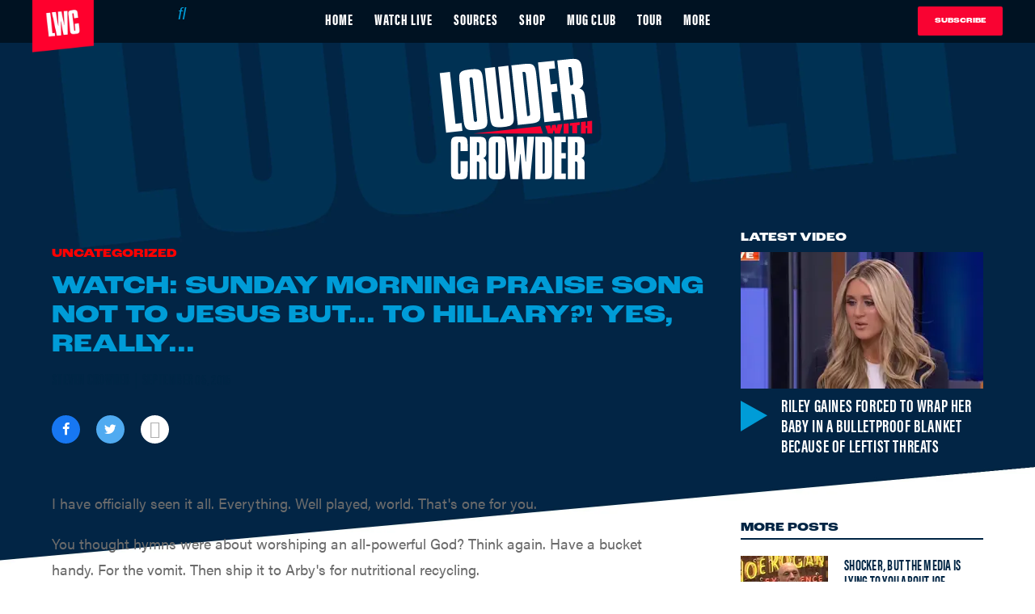

--- FILE ---
content_type: text/html; charset=utf-8
request_url: https://www.louderwithcrowder.com/watch-sunday-morning-praise-song-not-to-jesus-but-to-hillary-yes-really
body_size: 44089
content:
<!DOCTYPE html><!-- Powered by RebelMouse. https://www.rebelmouse.com --><html lang="en"><head prefix="og: https://ogp.me/ns# article: https://ogp.me/ns/article#"><script type="application/ld+json">{"@context":"https://schema.org","@type":"NewsArticle","articleSection":"None","author":{"@type":"Person","description":"","identifier":"20264177","image":{"@type":"ImageObject","url":"https://www.louderwithcrowder.com/res/avatars/default"},"name":"Steven Crowder","url":"https://www.louderwithcrowder.com/u/steven_crowder"},"dateModified":"2020-05-04T02:04:50Z","datePublished":"2015-09-05T23:09:45Z","description":"I have officially seen it all. Everything. Well played, world. That's one for you.You thought hymns were about worshiping an all-powerful God? Think again. Have a bucket handy. For the vomit. Then ship it to Arby's for nutritional recycling.The \"Women's Alternative Chorus\" group \"Voices of the H...","headline":"WATCH: Sunday Morning Praise Song Not to Jesus But... to Hillary?! Yes, Really...","image":[{"@type":"ImageObject","height":600,"url":"https://www.louderwithcrowder.com/media-library/eyJhbGciOiJIUzI1NiIsInR5cCI6IkpXVCJ9.eyJpbWFnZSI6Imh0dHBzOi8vYXNzZXRzLnJibC5tcy8yMzE1NTQ3MS9vcmlnaW4ucG5nIiwiZXhwaXJlc19hdCI6MTgxNTIyODc1MH0.iRRs6qkTx9wjLuY6Db-0zwHA6S9Rk-IAAdqHm2M1-4M/image.png?width=210","width":1200}],"keywords":["acapella","Hillary Clinton","Hillary hymn","Louder With Crowder","Steven Crowder","Voices of the Heart","Woke up this morning with my mind on Jesus"],"mainEntityOfPage":{"@id":"https://www.louderwithcrowder.com/watch-sunday-morning-praise-song-not-to-jesus-but-to-hillary-yes-really","@type":"WebPage"},"publisher":{"@type":"Organization","logo":{"@type":"ImageObject","url":"https://www.louderwithcrowder.com/media-library/eyJhbGciOiJIUzI1NiIsInR5cCI6IkpXVCJ9.eyJpbWFnZSI6Imh0dHBzOi8vYXNzZXRzLnJibC5tcy8yMzE1NTQ3MS9vcmlnaW4ucG5nIiwiZXhwaXJlc19hdCI6MTgxNTIyODc1MH0.iRRs6qkTx9wjLuY6Db-0zwHA6S9Rk-IAAdqHm2M1-4M/image.png?width=210"},"name":"Louder With Crowder"},"url":"https://www.louderwithcrowder.com/watch-sunday-morning-praise-song-not-to-jesus-but-to-hillary-yes-really"}</script><meta charset="utf-8"/><link rel="canonical" href="https://www.louderwithcrowder.com/watch-sunday-morning-praise-song-not-to-jesus-but-to-hillary-yes-really"/><meta property="fb:app_id" content="137611156815034"/><meta name="twitter:site" content="@"/><meta name="twitter:site:id" content=""/><meta property="og:type" content="article"/><meta property="og:url" content="https://www.louderwithcrowder.com/watch-sunday-morning-praise-song-not-to-jesus-but-to-hillary-yes-really"/><meta property="og:site_name" content="Louder With Crowder"/><meta property="og:image" content="https://www.louderwithcrowder.com/media-library/eyJhbGciOiJIUzI1NiIsInR5cCI6IkpXVCJ9.eyJpbWFnZSI6Imh0dHBzOi8vYXNzZXRzLnJibC5tcy8yMzE1NTQ3MS9vcmlnaW4ucG5nIiwiZXhwaXJlc19hdCI6MTgxNTIyODc1MH0.iRRs6qkTx9wjLuY6Db-0zwHA6S9Rk-IAAdqHm2M1-4M/image.png?width=210"/><meta property="og:image:width" content="210"/><meta property="og:image:height" content="2000"/><meta property="og:title" content="WATCH: Sunday Morning Praise Song Not to Jesus But... to Hillary?! Yes, Really..."/><meta property="og:description" content="I have officially seen it all. Everything. Well played, world. That&#39;s one for you.You thought hymns were about worshiping an all-powerful God? Think again. Have a bucket handy. For the vomit. Then ship it to Arby&#39;s for nutritional recycling.The &quot;Women&#39;s Alternative Chorus&quot; group &quot;Voices of the H..."/><meta name="description" content="I have officially seen it all. Everything. Well played, world. That&#39;s one for you.You thought hymns were about worshiping an all-powerful God? Think again. Have a bucket handy. For the vomit. Then ship it to Arby&#39;s for nutritional recycling.The &quot;Women&#39;s Alternative Chorus&quot; group &quot;Voices of the H..."/><meta name="keywords" content="acapella, Hillary Clinton, Hillary hymn, Louder With Crowder, Steven Crowder, Voices of the Heart, Woke up this morning with my mind on Jesus"/><meta name="referrer" content="always"/><meta name="robots" content="noindex"/><meta name="twitter:card" content="summary"/><link rel="preconnect" href="https://assets.rebelmouse.io/" crossorigin="anonymous"/><link rel="preconnect" href="https://user-stats.rbl.ms/" crossorigin="anonymous"/><link rel="preconnect" href="https://pages-stats.rbl.ms/" crossorigin="anonymous"/><!--link rel="preload" href="https://static.rbl.ms/static/fonts/fontawesome/fontawesome-mini.woff" as="font" type="font/woff2" crossorigin--><script class="rm-i-script">window.REBELMOUSE_BOOTSTRAP_DATA = {"isUserLoggedIn": false, "site": {"id": 20208214, "isCommunitySite": false}, "runner": {"id": 20208214}, "post": {"id": 2645832302, "sections": [0, 492191109, 492187326, 492187328], "shareUrl": "https%3A%2F%2Fwww.louderwithcrowder.com%2Fwatch-sunday-morning-praise-song-not-to-jesus-but-to-hillary-yes-really", "status": 0, "tags": ["acapella", "Hillary Clinton", "Hillary hymn", "Louder With Crowder", "Steven Crowder", "Voices of the Heart", "Woke up this morning with my mind on Jesus"]}, "path": "/watch-sunday-morning-praise-song-not-to-jesus-but-to-hillary-yes-really", "pathParams": {"slug": "watch-sunday-morning-praise-song-not-to-jesus-but-to-hillary-yes-really"}, "resourceId": "pp_2645832302", "fbId": "137611156815034", "fbAppVersion": "v2.5", "clientGaId": "UA-61348367-1", "messageBusUri": "wss://messages.rebelmouse.io", "section": {"id": null}, "tag": {"slug": null, "isSection": false}, "fullBootstrapUrl": "/res/bootstrap/data.js?site_id=20208214\u0026resource_id=pp_2645832302\u0026path_params=%7B%22slug%22%3A%22watch-sunday-morning-praise-song-not-to-jesus-but-to-hillary-yes-really%22%7D\u0026override_device=desktop\u0026post_id=2645832302", "whitelabel_menu": {}, "useRiver": false, "engine": {"recaptchaSiteKey": null, "lazyLoadShortcodeImages": true, "backButtonGoToPage": true, "changeParticleUrlScroll": false, "countKeepReadingAsPageview": true, "defaultVideoPlayer": "", "theoPlayerLibraryLocation": "", "trackPageViewOnParticleUrlScroll": false, "webVitalsSampleRate": 100, "overrideDevicePixelRatio": null, "image_quality_level": 71, "sendEventsToCurrentDomain": false, "enableLoggedOutUserTracking": false, "useSmartLinks2": true}};
    </script><script class="rm-i-script">window.REBELMOUSE_BASE_ASSETS_URL = "https://www.louderwithcrowder.com/static/dist/social-ux/";
        window.REBELMOUSE_BASE_SSL_DOMAIN = "https://www.louderwithcrowder.com";
        window.REBELMOUSE_TASKS_QUEUE = [];
        window.REBELMOUSE_LOW_TASKS_QUEUE = [];
        window.REBELMOUSE_LOWEST_TASKS_QUEUE = [];
        window.REBELMOUSE_ACTIVE_TASKS_QUEUE = [];
        window.REBELMOUSE_STDLIB = {};
        window.RM_OVERRIDES = {};
        window.RM_AD_LOADER = [];
    </script><script src="https://www.louderwithcrowder.com/static/dist/social-ux/main.36c3749fa49db81ecd4f.bundle.mjs" class="rm-i-script" type="module" async="async" data-js-app="true" data-src-host="https://www.louderwithcrowder.com" data-src-file="main.mjs"></script><script src="https://www.louderwithcrowder.com/static/dist/social-ux/main.d0b30db35abc6251a38d.bundle.js" class="rm-i-script" nomodule="nomodule" defer="defer" data-js-app="true" data-src-host="https://www.louderwithcrowder.com" data-src-file="main.js"></script><script src="https://www.louderwithcrowder.com/static/dist/social-ux/runtime.5f2854bedb02943ff2a5.bundle.mjs" class="rm-i-script" type="module" async="async" data-js-app="true" data-src-host="https://www.louderwithcrowder.com" data-src-file="runtime.mjs"></script><script src="https://www.louderwithcrowder.com/static/dist/social-ux/runtime.5fe7c9a46d72403f8fd3.bundle.js" class="rm-i-script" nomodule="nomodule" defer="defer" data-js-app="true" data-src-host="https://www.louderwithcrowder.com" data-src-file="runtime.js"></script><!-- we collected enough need to fix it first before turn in back on--><!--script src="//cdn.ravenjs.com/3.16.0/raven.min.js" crossorigin="anonymous"></script--><!--script type="text/javascript">
        Raven.config('https://6b64f5cc8af542cbb920e0238864390a@sentry.io/147999').install();
    </script--><link rel="manifest" href="/manifest.json"/><meta name="theme-color" content="#647187"/><script class="rm-i-script">
        if ('serviceWorker' in navigator) {
          window.addEventListener('load', function() {
            navigator.serviceWorker.register('/sw.js').then(function(registration) {
              console.log('ServiceWorker registration successful with scope: ', registration.scope);
            }, function(err) {
              console.log('ServiceWorker registration failed: ', err);
            });
          });
        } else {
          console.log('ServiceWorker not enabled');
        }
    </script><script class="rm-i-script">
        // fallback error prone google tag setup
        var googletag = googletag || {};
        googletag.cmd = googletag.cmd || [];
    </script><meta http-equiv="X-UA-Compatible" content="IE=edge"/><link rel="alternate" type="application/rss+xml" title="Louder With Crowder" href="/feeds/posts.rss"/><meta name="viewport" content="width=device-width,initial-scale=1,minimum-scale=1.0"/><!-- TODO: move the default value from here --><title>WATCH: Sunday Morning Praise Song Not to Jesus But... to Hillary?! Yes, Really... - Louder With Crowder</title><style class="rm-i-styles">
        article,aside,details,figcaption,figure,footer,header,hgroup,nav,section{display:block;}audio,canvas,video{display:inline-block;}audio:not([controls]){display:none;}[hidden]{display:none;}html{font-size:100%;-webkit-text-size-adjust:100%;-ms-text-size-adjust:100%;}body{margin:0;font-size:1em;line-height:1.4;}body,button,input,select,textarea{font-family:Tahoma,sans-serif;color:#5A5858;}::-moz-selection{background:#145A7C;color:#fff;text-shadow:none;}::selection{background:#145A7C;color:#fff;text-shadow:none;}:focus{outline:5px auto #2684b1;}a:hover,a:active{outline:0;}abbr[title]{border-bottom:1px dotted;}b,strong{font-weight:bold;}blockquote{margin:1em 40px;}dfn{font-style:italic;}hr{display:block;height:1px;border:0;border-top:1px solid #ccc;margin:1em 0;padding:0;}ins{background:#ff9;color:#000;text-decoration:none;}mark{background:#ff0;color:#000;font-style:italic;font-weight:bold;}pre,code,kbd,samp{font-family:monospace,serif;_font-family:'courier new',monospace;font-size:1em;}pre{white-space:pre;white-space:pre-wrap;word-wrap:break-word;}q{quotes:none;}q:before,q:after{content:"";content:none;}small{font-size:85%;}sub,sup{font-size:75%;line-height:0;position:relative;vertical-align:baseline;}sup{top:-0.5em;}sub{bottom:-0.25em;}ul,ol{margin:1em 0;padding:0 0 0 40px;}dd{margin:0 0 0 40px;}nav ul,nav ol{list-style:none;list-style-image:none;margin:0;padding:0;}img{border:0;-ms-interpolation-mode:bicubic;vertical-align:middle;}svg:not(:root){overflow:hidden;}figure{margin:0;}form{margin:0;}fieldset{border:0;margin:0;padding:0;}label{cursor:pointer;}legend{border:0;padding:0;}button,input{line-height:normal;}button,input[type="button"],input[type="reset"],input[type="submit"]{cursor:pointer;-webkit-appearance:button;}input[type="checkbox"],input[type="radio"]{box-sizing:border-box;padding:0;}input[type="search"]{-webkit-appearance:textfield;box-sizing:content-box;}input[type="search"]::-webkit-search-decoration{-webkit-appearance:none;}button::-moz-focus-inner,input::-moz-focus-inner{border:0;padding:0;}textarea{overflow:auto;vertical-align:top;resize:vertical;}input:invalid,textarea:invalid{background-color:#fccfcc;}table{border-collapse:collapse;border-spacing:0;}td{vertical-align:top;}.ir{display:block;border:0;text-indent:-999em;overflow:hidden;background-color:transparent;background-repeat:no-repeat;text-align:left;direction:ltr;}.ir br{display:none;}.hidden{display:none !important;visibility:hidden;}.visuallyhidden{border:0;clip:rect(0 0 0 0);height:1px;margin:-1px;overflow:hidden;padding:0;position:absolute;width:1px;}.visuallyhidden.focusable:active,.visuallyhidden.focusable:focus{clip:auto;height:auto;margin:0;overflow:visible;position:static;width:auto;}.invisible{visibility:hidden;}.clearfix:before,.clearfix:after{content:"";display:table;}.clearfix:after{clear:both;}.clearfix{zoom:1;}.zindex20{z-index:20;}.zindex30{z-index:30;}.zindex40{z-index:40;}.zindex50{z-index:50;}html{font-size:11px;font-family:Helvetica,sans-serif;line-height:1.4;color:#1f1f1f;font-weight:normal;}body,button,input,select,textarea{font-family:Helvetica,sans-serif;color:#1f1f1f;}.col,body{font-size:1.6rem;line-height:1.4;}a{color:rgba(66, 103, 178, 1);text-decoration:none;}a:hover{color:rgba(31, 31, 31, 1);text-decoration:none;}.with-primary-color{color:rgba(66, 103, 178, 1);}.with-primary-color:hover{color:rgba(31, 31, 31, 1);}.js-tab,.js-keep-reading,.js-toggle{cursor:pointer;}.noselect{-webkit-touch-callout:none;-webkit-user-select:none;-khtml-user-select:none;-moz-user-select:none;-ms-user-select:none;user-select:none;}.tabs__tab{display:inline-block;padding:10px;}.tabs__tab-content{display:none;}.tabs__tab-content.active{display:block;}button:focus,input[type="text"],input[type="email"]{outline:0;}audio,canvas,iframe,img,svg,video{vertical-align:middle;max-width:100%;}textarea{resize:vertical;}.main{background-color:#fff;position:relative;overflow:hidden;}.valign-wrapper{display:-webkit-flex;display:-ms-flexbox;display:flex;-webkit-align-items:center;-ms-flex-align:center;align-items:center;}.valign-wrapper .valign{display:block;}#notification{position:fixed;}.article-module__controls-placeholder{position:absolute;}.display-block{display:block;}.cover-all{position:absolute;width:100%;height:100%;}.full-width{width:100%;}.fa{font-family:FontAwesome,"fontawesome-mini" !important;}.fa.fa-instagram{font-size:1.15em;}.fa-googleplus:before{content:"\f0d5";}.post-partial,.overflow-visible{overflow:visible !important;}.attribute-data{margin:0 10px 10px 0;padding:5px 10px;background-color:rgba(66, 103, 178, 1);color:white;border-radius:3px;margin-bottom:10px;display:inline-block;}.attribute-data[value=""]{display:none;}.badge{display:inline-block;overflow:hidden;}.badge-image{border-radius:100%;}.js-expandable.expanded .js-expand,.js-expandable:not(.expanded) .js-contract{display:none;}.js-scroll-trigger{display:block;width:100%;}.sticky-target:not(.legacy){position:fixed;opacity:0;top:0;will-change:transform;transform:translate3d(0px,0px,0px);}.sticky-target.legacy{position:relative;}.sticky-target.legacy.sticky-active{position:fixed;}.color-inherit:hover,.color-inherit{color:inherit;}.js-appear-on-expand{transition:all 350ms;height:0;overflow:hidden;opacity:0;}.content-container{display:none;}.expanded .content-container{display:block;}.expanded .js-appear-on-expand{opacity:1;height:auto;}.logged-out-user .js-appear-on-expand{height:0;opacity:0;}.h1,.h2{margin:0;padding:0;font-size:1em;font-weight:normal;}.lazyload-placeholder{display:none;position:absolute;text-align:center;background:rgba(0,0,0,0.1);top:0;bottom:0;left:0;right:0;}div[runner-lazy-loading] .lazyload-placeholder,iframe[runner-lazy-loading] + .lazyload-placeholder{display:block;}.abs-pos-center{position:absolute;top:0;bottom:0;left:0;right:0;margin:auto;}.relative{position:relative;}.runner-spinner{position:absolute;top:0;bottom:0;left:0;right:0;margin:auto;width:50px;}.runner-spinner:before{content:"";display:block;padding-top:100%;}.rm-non-critical-loaded .runner-spinner-circular{animation:rotate 2s linear infinite;height:100%;transform-origin:center center;width:100%;position:absolute;top:0;bottom:0;left:0;right:0;margin:auto;}.position-relative{position:relative;}.collection-button{display:inline-block;}.rm-non-critical-loaded .runner-spinner-path{stroke-dasharray:1,200;stroke-dashoffset:0;animation:dash 1.5s ease-in-out infinite,color 6s ease-in-out infinite;stroke-linecap:round;}.pagination-container .pagination-wrapper{display:flex;align-items:center;}.pagination-container .pagination-wrapper a{color:rgba(59,141,242,1);margin:0 5px;}@keyframes rotate{100%{transform:rotate(360deg);}}@keyframes dash{0%{stroke-dasharray:1,200;stroke-dashoffset:0;}50%{stroke-dasharray:89,200;stroke-dashoffset:-35px;}100%{stroke-dasharray:89,200;stroke-dashoffset:-124px;}}@keyframes color{100%,0%{stroke:rgba(255,255,255,1);}40%{stroke:rgba(255,255,255,0.6);}66%{stroke:rgba(255,255,255,0.9);}80%,90%{stroke:rgba(255,255,255,0.7);}}.js-section-loader-feature-container > .slick-list > .slick-track > .slick-slide:not(.slick-active){height:0;visibility:hidden;}.rebellt-item-media-container .instagram-media{margin-left:auto !important;margin-right:auto !important;}.js-hidden-panel{position:fixed;top:0;left:0;right:0;transition:all 300ms;z-index:10;}.js-hidden-panel.active{transform:translate3d(0,-100%,0);}.content{margin-left:auto;margin-right:auto;max-width:1100px;width:90%;}.ad-tag{text-align:center;}.ad-tag__inner{display:inline-block;}.content .ad-tag{margin-left:-5%;margin-right:-5%;}@media (min-width:768px){.content .ad-tag{margin-left:auto;margin-right:auto;}}.user-prefs{display:none;}.no-mb:not(:last-child){margin-bottom:0;}.no-mt:not(:first-child){margin-top:0;}.sm-mt-0:not(:empty):before,.sm-mt-1:not(:empty):before,.sm-mt-2:not(:empty):before,.sm-mb-0:not(:empty):after,.sm-mb-1:not(:empty):after,.sm-mb-2:not(:empty):after,.md-mt-0:not(:empty):before,.md-mt-1:not(:empty):before,.md-mt-2:not(:empty):before,.md-mb-0:not(:empty):after,.md-mb-1:not(:empty):after,.md-mb-2:not(:empty):after,.lg-mt-0:not(:empty):before,.lg-mt-1:not(:empty):before,.lg-mt-2:not(:empty):before,.lg-mb-0:not(:empty):after,.lg-mb-1:not(:empty):after,.lg-mb-2:not(:empty):after{content:'';display:block;overflow:hidden;}.sm-mt-0:not(:empty):before{margin-bottom:0;}.sm-mt-0 > *{margin-top:0;}.sm-mt-1:not(:empty):before{margin-bottom:-10px;}.sm-mt-1 > *{margin-top:10px;}.sm-mt-2:not(:empty):before{margin-bottom:-20px;}.sm-mt-2 > *{margin-top:20px;}.sm-mb-0:not(:empty):after{margin-top:0;}.sm-mb-0 > *{margin-bottom:0;}.sm-mb-1:not(:empty):after{margin-top:-10px;}.sm-mb-1 > *{margin-bottom:10px;}.sm-mb-2:not(:empty):after{margin-top:-20px;}.sm-mb-2 > *{margin-bottom:20px;}@media (min-width:768px){.md-mt-0:not(:empty):before{margin-bottom:0;}.md-mt-0 > *{margin-top:0;}.md-mt-1:not(:empty):before{margin-bottom:-10px;}.md-mt-1 > *{margin-top:10px;}.md-mt-2:not(:empty):before{margin-bottom:-20px;}.md-mt-2 > *{margin-top:20px;}.md-mb-0:not(:empty):after{margin-top:0;}.md-mb-0 > *{margin-bottom:0;}.md-mb-1:not(:empty):after{margin-top:-10px;}.md-mb-1 > *{margin-bottom:10px;}.md-mb-2:not(:empty):after{margin-top:-20px;}.md-mb-2 > *{margin-bottom:20px;}}@media (min-width:1024px){.lg-mt-0:not(:empty):before{margin-bottom:0;}.lg-mt-0 > *{margin-top:0;}.lg-mt-1:not(:empty):before{margin-bottom:-10px;}.lg-mt-1 > *{margin-top:10px;}.lg-mt-2:not(:empty):before{margin-bottom:-20px;}.lg-mt-2 > *{margin-top:20px;}.lg-mb-0:not(:empty):after{margin-top:0;}.lg-mb-0 > *{margin-bottom:0;}.lg-mb-1:not(:empty):after{margin-top:-10px;}.lg-mb-1 > *{margin-bottom:10px;}.lg-mb-2:not(:empty):after{margin-top:-20px;}.lg-mb-2 > *{margin-bottom:20px;}}.sm-cp-0{padding:0;}.sm-cp-1{padding:10px;}.sm-cp-2{padding:20px;}@media (min-width:768px){.md-cp-0{padding:0;}.md-cp-1{padding:10px;}.md-cp-2{padding:20px;}}@media (min-width:1024px){.lg-cp-0{padding:0;}.lg-cp-1{padding:10px;}.lg-cp-2{padding:20px;}}.mb-2 > *{margin-bottom:20px;}.mb-2 > :last-child{margin-bottom:0;}.v-sep > *{margin-bottom:20px;}@media (min-width:768px){.v-sep > *{margin-bottom:40px;}}.v-sep > *:last-child{margin-bottom:0;}@media only screen and (max-width:767px){.hide-mobile{display:none !important;}}@media only screen and (max-width:1023px){.hide-tablet-and-mobile{display:none !important;}}@media only screen and (min-width:768px){.hide-tablet-and-desktop{display:none !important;}}@media only screen and (min-width:768px) and (max-width:1023px){.hide-tablet{display:none !important;}}@media only screen and (min-width:1024px){.hide-desktop{display:none !important;}}.row.px10{margin-left:-10px;margin-right:-10px;}.row.px10 > .col{padding-left:10px;padding-right:10px;}.row.px20{margin-left:-20px;margin-right:-20px;}.row.px20 > .col{padding-left:20px;padding-right:20px;}.row{margin-left:auto;margin-right:auto;overflow:hidden;}.row:after{content:'';display:table;clear:both;}.row:not(:empty){margin-bottom:-20px;}.col{margin-bottom:20px;}@media (min-width:768px){.col{margin-bottom:40px;}.row:not(:empty){margin-bottom:-40px;}}.row .col{float:left;box-sizing:border-box;}.row .col.pull-right{float:right;}.row .col.s1{width:8.3333333333%;}.row .col.s2{width:16.6666666667%;}.row .col.s3{width:25%;}.row .col.s4{width:33.3333333333%;}.row .col.s5{width:41.6666666667%;}.row .col.s6{width:50%;}.row .col.s7{width:58.3333333333%;}.row .col.s8{width:66.6666666667%;}.row .col.s9{width:75%;}.row .col.s10{width:83.3333333333%;}.row .col.s11{width:91.6666666667%;}.row .col.s12{width:100%;}@media only screen and (min-width:768px){.row .col.m1{width:8.3333333333%;}.row .col.m2{width:16.6666666667%;}.row .col.m3{width:25%;}.row .col.m4{width:33.3333333333%;}.row .col.m5{width:41.6666666667%;}.row .col.m6{width:50%;}.row .col.m7{width:58.3333333333%;}.row .col.m8{width:66.6666666667%;}.row .col.m9{width:75%;}.row .col.m10{width:83.3333333333%;}.row .col.m11{width:91.6666666667%;}.row .col.m12{width:100%;}}@media only screen and (min-width:1024px){.row .col.l1{width:8.3333333333%;}.row .col.l2{width:16.6666666667%;}.row .col.l3{width:25%;}.row .col.l4{width:33.3333333333%;}.row .col.l5{width:41.6666666667%;}.row .col.l6{width:50%;}.row .col.l7{width:58.3333333333%;}.row .col.l8{width:66.6666666667%;}.row .col.l9{width:75%;}.row .col.l10{width:83.3333333333%;}.row .col.l11{width:91.6666666667%;}.row .col.l12{width:100%;}}.widget{position:relative;box-sizing:border-box;}.widget:hover .widget__headline a{color:rgba(31, 31, 31, 1);}.widget__headline{font-family:Helvetica,sans-serif;color:#1f1f1f;cursor:pointer;}.widget__headline-text{font-family:inherit;color:inherit;word-break:break-word;}.widget__section-text{display:block;}.image,.widget__image{background-position:center;background-repeat:no-repeat;background-size:cover;display:block;z-index:0;}.widget__play{position:absolute;width:100%;height:100%;text-align:center;}.rm-widget-image-holder{position:relative;}.rm-video-holder{position:absolute;width:100%;height:100%;top:0;left:0;}.rm-zindex-hidden{display:none;z-index:-1;}.rm-widget-image-holder .widget__play{top:0;left:0;}.image.no-image{background-color:#e4e4e4;}.widget__video{position:relative;}.widget__video .rm-scrop-spacer{padding-bottom:56.25%;}.widget__video.rm-video-tiktok{max-width:605px;}.widget__video video,.widget__video iframe{position:absolute;top:0;left:0;height:100%;}.widget__product-vendor{font-size:1.5em;line-height:1.5;margin:25px 0;}.widget__product-buy-link{margin:15px 0;}.widget__product-buy-link-btn{background-color:#000;color:#fff;display:inline-block;font-size:1.6rem;line-height:1em;padding:1.25rem;font-weight:700;}.widget__product-buy-btn:hover{color:#fff;}.widget__product-price{font-size:1.5em;line-height:1.5;margin:25px 0;}.widget__product-compare-at-price{text-decoration:line-through;}.rebellt-item.is--mobile,.rebellt-item.is--tablet{margin-bottom:0.85em;}.rebellt-item.show_columns_on_mobile.col2,.rebellt-item.show_columns_on_mobile.col3{display:inline-block;vertical-align:top;}.rebellt-item.show_columns_on_mobile.col2{width:48%;}.rebellt-item.show_columns_on_mobile.col3{width:32%;}@media only screen and (min-width:768px){.rebellt-item.col2:not(.show_columns_on_mobile),.rebellt-item.col3:not(.show_columns_on_mobile){display:inline-block;vertical-align:top;}.rebellt-item.col2:not(.show_columns_on_mobile){width:48%;}.rebellt-item.col3:not(.show_columns_on_mobile){width:32%;}}.rebellt-item.parallax{background-size:cover;background-attachment:fixed;position:relative;left:calc(-50vw + 50%);width:100vw;min-height:100vh;padding:0 20%;box-sizing:border-box;max-width:inherit;text-align:center;z-index:3;}.rebellt-item.parallax.is--mobile{background-position:center;margin-bottom:0;padding:0 15%;}.rebellt-item.parallax.has-description:before,.rebellt-item.parallax.has-description:after{content:"";display:block;padding-bottom:100%;}.rebellt-item.parallax.has-description.is--mobile:before,.rebellt-item.parallax.has-description.is--mobile:after{padding-bottom:90vh;}.rebellt-item.parallax h3,.rebellt-item.parallax p{color:white;text-shadow:1px 0 #000;}.rebellt-item.parallax.is--mobile p{font-size:18px;font-weight:400;}.rebellt-ecommerce h3{font-size:1.8em;margin-bottom:15px;}.rebellt-ecommerce--vendor{font-size:1.5em;line-height:1.5;margin:25px 0;}.rebellt-ecommerce--price{font-size:1.5em;line-height:1.5;margin:25px 0;}.rebellt-ecommerce--compare-at-price{text-decoration:line-through;}.rebellt-ecommerce--buy{margin:15px 0;}.rebellt-ecommerce--btn{background-color:#000;color:#fff;display:inline-block;font-size:1.6rem;line-height:1em;padding:1.25rem;font-weight:700;}.rebellt-ecommerce--btn:hover{color:#fff;}.rebelbar.skin-simple{height:50px;line-height:50px;color:#1f1f1f;font-size:1.2rem;border-left:none;border-right:none;background-color:#fff;}.rebelbar.skin-simple .rebelbar__inner{position:relative;height:100%;margin:0 auto;padding:0 20px;max-width:1300px;}.rebelbar.skin-simple .logo{float:left;}.rebelbar.skin-simple .logo__image{max-height:50px;max-width:190px;}.rebelbar--fake.skin-simple{position:relative;border-color:#fff;}.rebelbar--fixed.skin-simple{position:absolute;width:100%;z-index:3;}.with-fixed-header .rebelbar--fixed.skin-simple{position:fixed;top:0;}.rebelbar.skin-simple .rebelbar__menu-toggle{position:relative;cursor:pointer;float:left;text-align:center;font-size:0;width:50px;margin-left:-15px;height:100%;color:#1f1f1f;}.rebelbar.skin-simple i{vertical-align:middle;display:inline-block;font-size:20px;}.rebelbar.skin-simple .rebelbar__menu-toggle:hover{color:rgba(31, 31, 31, 1);}.rebelbar.skin-simple .rebelbar__section-links{display:none;padding:0 100px 0 40px;overflow:hidden;height:100%;}.rebelbar.skin-simple .rebelbar__section-list{margin:0 -15px;height:100%;}.rebelbar.skin-simple .rebelbar__section-links li{display:inline-block;padding:0 15px;text-align:left;}.rebelbar.skin-simple .rebelbar__section-link{color:#1f1f1f;display:block;font-size:1.8rem;font-weight:400;text-decoration:none;}.rebelbar.skin-simple .rebelbar__section-link:hover{color:rgba(31, 31, 31, 1);}.rebelbar.skin-simple .rebelbar__sharebar.sharebar{display:none;}.rebelbar.skin-simple .rebelbar__section-list.js--active .rebelbar__more-sections-button{visibility:visible;}.rebelbar.skin-simple .rebelbar__more-sections-button{cursor:pointer;visibility:hidden;}.rebelbar.skin-simple #rebelbar__more-sections{visibility:hidden;position:fixed;line-height:70px;left:0;width:100%;background-color:#1f1f1f;}.rebelbar.skin-simple #rebelbar__more-sections a{color:white;}.rebelbar.skin-simple #rebelbar__more-sections.opened{visibility:visible;}@media only screen and (min-width:768px){.rebelbar.skin-simple .rebelbar__menu-toggle{margin-right:15px;}.rebelbar.skin-simple{height:100px;line-height:100px;font-weight:700;}.rebelbar.skin-simple .logo__image{max-width:350px;max-height:100px;}.rebelbar.skin-simple .rebelbar__inner{padding:0 40px;}.rebelbar.skin-simple .rebelbar__sharebar.sharebar{float:left;margin-top:20px;margin-bottom:20px;padding-left:40px;}}@media (min-width:960px){.rebelbar.skin-simple .rebelbar__section-links{display:block;}.with-floating-shares .rebelbar.skin-simple .search-form{display:none;}.with-floating-shares .rebelbar.skin-simple .rebelbar__sharebar.sharebar{display:block;}.with-floating-shares .rebelbar.skin-simple .rebelbar__section-links{display:none;}}.menu-global{display:none;width:100%;position:fixed;z-index:3;color:white;background-color:#1a1a1a;height:100%;font-size:1.8rem;overflow-y:auto;overflow-x:hidden;line-height:1.6em;}@media (min-width:768px){.menu-global{display:block;max-width:320px;top:0;-webkit-transform:translate(-320px,0);transform:translate(-320px,0);transform:translate3d(-320px,0,0);}.menu-global,.all-content-wrapper{transition:transform .2s cubic-bezier(.2,.3,.25,.9);}}.menu-overlay{position:fixed;top:-100%;left:0;height:0;width:100%;cursor:pointer;visibility:hidden;opacity:0;transition:opacity 200ms;}.menu-opened .menu-overlay{visibility:visible;height:100%;z-index:1;opacity:1;top:0;}@media only screen and (min-width:768px){.menu-opened .menu-overlay{z-index:10;background:rgba(255,255,255,.6);}}@media (min-width:960px){.logged-out-user .rebelbar.skin-simple .menu-overlay{display:none;}}@media (min-width:600px){.rm-resized-container-5{width:5%;}.rm-resized-container-10{width:10%;}.rm-resized-container-15{width:15%;}.rm-resized-container-20{width:20%;}.rm-resized-container-25{width:25%;}.rm-resized-container-30{width:30%;}.rm-resized-container-35{width:35%;}.rm-resized-container-40{width:40%;}.rm-resized-container-45{width:45%;}.rm-resized-container-50{width:50%;}.rm-resized-container-55{width:55%;}.rm-resized-container-60{width:60%;}.rm-resized-container-65{width:65%;}.rm-resized-container-70{width:70%;}.rm-resized-container-75{width:75%;}.rm-resized-container-80{width:80%;}.rm-resized-container-85{width:85%;}.rm-resized-container-90{width:90%;}.rm-resized-container-95{width:95%;}.rm-resized-container-100{width:100%;}}.rm-embed-container{position:relative;}.rm-embed-container.rm-embed-instagram{max-width:540px;}.rm-embed-container.rm-embed-tiktok{max-width:572px;min-height:721px;}.rm-embed-container.rm-embed-tiktok blockquote,.rm-embed-twitter blockquote{all:revert;}.rm-embed-container.rm-embed-tiktok blockquote{margin-left:0;margin-right:0;position:relative;}.rm-embed-container.rm-embed-tiktok blockquote,.rm-embed-container.rm-embed-tiktok blockquote > iframe,.rm-embed-container.rm-embed-tiktok blockquote > section{width:100%;min-height:721px;display:block;}.rm-embed-container.rm-embed-tiktok blockquote > section{position:absolute;top:0;left:0;right:0;bottom:0;display:flex;align-items:center;justify-content:center;flex-direction:column;text-align:center;}.rm-embed-container.rm-embed-tiktok blockquote > section:before{content:"";display:block;width:100%;height:300px;border-radius:8px;}.rm-embed-container > .rm-embed,.rm-embed-container > .rm-embed-holder{position:absolute;top:0;left:0;}.rm-embed-holder{display:block;height:100%;width:100%;display:flex;align-items:center;}.rm-embed-container > .rm-embed-spacer{display:block;}.rm-embed-twitter{max-width:550px;margin-top:10px;margin-bottom:10px;}.rm-embed-twitter blockquote{position:relative;height:100%;width:100%;flex-direction:column;display:flex;align-items:center;justify-content:center;flex-direction:column;text-align:center;}.rm-embed-twitter:not(.rm-off) .twitter-tweet{margin:0 !important;}.logo__image,.image-element__img,.rm-lazyloadable-image{max-width:100%;height:auto;}.logo__image,.image-element__img{width:auto;}@media (max-width:768px){.rm-embed-spacer.rm-embed-spacer-desktop{display:none;}}@media (min-width:768px){.rm-embed-spacer.rm-embed-spacer-mobile{display:none;}}.sharebar{margin:0 -4px;padding:0;font-size:0;line-height:0;}.sharebar a{color:#fff;}.sharebar a:hover{text-decoration:none;color:#fff;}.sharebar .share,.sharebar .share-plus{display:inline-block;margin:0 4px;font-size:14px;font-weight:400;padding:0 10px;width:20px;min-width:20px;height:40px;line-height:38px;text-align:center;vertical-align:middle;border-radius:2px;}.sharebar .share-plus i,.sharebar .share i{display:inline-block;vertical-align:middle;}.sharebar .hide-button{display:none;}.sharebar.enable-panel .hide-button{display:inline-block;}.sharebar.enable-panel .share-plus{display:none;}.sharebar.with-first-button-caption:not(.enable-panel) .share:first-child{width:68px;}.sharebar.with-first-button-caption:not(.enable-panel) .share:first-child:after{content:'Share';padding-left:5px;vertical-align:middle;}.sharebar--fixed{display:none;position:fixed;bottom:0;z-index:1;text-align:center;width:100%;left:0;margin:20px auto;}.with-floating-shares .sharebar--fixed{display:block;}.sharebar.fly_shared:not(.enable-panel) .share:nth-child(5){display:none;}.share-media-panel .share-media-panel-pinit{position:absolute;right:0;bottom:0;background-color:transparent;}.share-media-panel-pinit_share{background-image:url('/static/img/whitelabel/runner/spritesheets/pin-it-sprite.png');background-color:#BD081C;background-position:-1px -17px;border-radius:4px;float:right;height:34px;margin:7px;width:60px;background-size:194px auto;}.share-media-panel-pinit_share:hover{opacity:.9;}@media (min-width:768px){.sharebar .share-plus .fa,.sharebar .share .fa{font-size:22px;}.sharebar .share,.sharebar .share-plus{padding:0 15px;width:30px;min-width:30px;height:60px;line-height:60px;margin:0 4px;font-size:16px;}.sharebar.with-first-button-caption:not(.enable-panel) .share:first-child{width:180px;}.sharebar.with-first-button-caption:not(.enable-panel) .share:first-child:after{content:'Share this story';padding-left:10px;vertical-align:middle;text-transform:uppercase;}.share-media-panel-pinit_share{background-position:-60px -23px;height:45px;margin:10px;width:80px;}}.action-btn{display:block;font-size:1.6rem;color:rgba(66, 103, 178, 1);cursor:pointer;border:2px solid rgba(66, 103, 178, 1);border-color:rgba(66, 103, 178, 1);border-radius:2px;line-height:1em;padding:1.6rem;font-weight:700;text-align:center;}.action-btn:hover{color:rgba(31, 31, 31, 1);border:2px solid rgba(31, 31, 31, 1);border-color:rgba(31, 31, 31, 1);}.section-headline__text{font-size:3rem;font-weight:700;line-height:1;}.section-headline__text{color:#1f1f1f;}@media (min-width:768px){.section-headline__text{font-size:3.6rem;}.content__main .section-headline__text{margin-top:-.3rem;margin-bottom:2rem;}}.module-headline__text{font-size:3rem;font-weight:700;color:#909090;}@media (min-width:768px){.module-headline__text{font-size:3.6rem;}}.search-form{position:absolute;top:0;right:20px;z-index:1;}.search-form__text-input{display:none;height:42px;font-size:1.3rem;background-color:#f4f4f4;border:none;color:#8f8f8f;text-indent:10px;padding:0;width:220px;position:absolute;right:-10px;top:0;bottom:0;margin:auto;}.search-form .search-form__submit{display:none;position:relative;border:none;bottom:2px;background-color:transparent;}.search-form__text-input:focus,.search-form__submit:focus{border:0 none;-webkit-box-shadow:none;-moz-box-shadow:none;box-shadow:none;outline:0 none;}.show-search .search-form__close{position:absolute;display:block;top:0;bottom:0;margin:auto;height:1rem;right:-28px;}.search-form__open{vertical-align:middle;bottom:2px;display:inline-block;position:relative;color:#1f1f1f;font-size:1.9rem;}.show-search .search-form__text-input{display:block;}.show-search .search-form__submit{display:inline-block;vertical-align:middle;padding:0;color:#1f1f1f;font-size:1.9rem;}.search-form__close,.show-search .search-form__open{display:none;}.quick-search{display:block;border-bottom:1px solid #d2d2d2;padding:24px 0 28px;margin-bottom:20px;position:relative;}.quick-search__submit{background-color:transparent;border:0;padding:0;margin:0;position:absolute;zoom:.75;color:#000;}.quick-search__input{background-color:transparent;border:0;padding:0;font-size:1.5rem;font-weight:700;line-height:3em;padding-left:40px;width:100%;box-sizing:border-box;}@media (min-width:768px){.search-form{right:40px;}.quick-search{margin-bottom:40px;padding:0 0 20px;}.quick-search__submit{zoom:1;}.quick-search__input{line-height:2.2em;padding-left:60px;}}.search-widget{position:relative;}.search-widget__input,.search-widget__submit{border:none;padding:0;margin:0;color:#1f1f1f;background:transparent;font-size:inherit;line-height:inherit;}.social-links__link{display:inline-block;padding:12px;line-height:0;width:25px;height:25px;border-radius:50%;margin:0 6px;font-size:1.5em;text-align:center;position:relative;vertical-align:middle;color:white;}.social-links__link:hover{color:white;}.social-links__link > span{position:absolute;top:0;left:0;right:0;bottom:0;margin:auto;height:1em;}.article__body{font-family:Helvetica,sans-serif;}.body-description .horizontal-rule{border-top:2px solid #eee;}.article-content blockquote{border-left:5px solid rgba(66, 103, 178, 1);border-left-color:rgba(66, 103, 178, 1);color:#656565;padding:0 0 0 25px;margin:1em 0 1em 25px;}.article__splash-custom{position:relative;}.body hr{display:none;}.article-content .media-caption{color:#9a9a9a;font-size:1.4rem;line-height:2;}.giphy-image{margin-bottom:0;}.article-body a{word-wrap:break-word;}.article-content .giphy-image__credits-wrapper{margin:0;}.article-content .giphy-image__credits{color:#000;font-size:1rem;}.article-content .image-media,.article-content .giphy-image .media-photo-credit{display:block;}.tags{color:rgba(66, 103, 178, 1);margin:0 -5px;}.tags__item{margin:5px;display:inline-block;}.tags .tags__item{line-height:1;}.slideshow .carousel-control{overflow:hidden;}.shortcode-media .media-caption,.shortcode-media .media-photo-credit{display:block;}@media (min-width:768px){.tags{margin:0 -10px;}.tags__item{margin:10px;}.article-content__comments-wrapper{border-bottom:1px solid #d2d2d2;margin-bottom:20px;padding-bottom:40px;}}.subscription-widget{background:rgba(66, 103, 178, 1);padding:30px;}.subscription-widget .module-headline__text{text-align:center;font-size:2rem;font-weight:400;color:#fff;}.subscription-widget .social-links{margin-left:-10px;margin-right:-10px;text-align:center;font-size:0;}.subscription-widget .social-links__link{display:inline-block;vertical-align:middle;width:39px;height:39px;color:#fff;box-sizing:border-box;border-radius:50%;font-size:20px;margin:0 5px;line-height:35px;background:transparent;border:2px solid #fff;border-color:#fff;}.subscription-widget .social-links__link:hover{color:rgba(31, 31, 31, 1);border-color:rgba(31, 31, 31, 1);background:transparent;}.subscription-widget .social-links__link .fa-instagram{margin:5px 0 0 1px;}.subscription-widget__site-links{margin:30px -5px;text-align:center;font-size:.8em;}.subscription-widget__site-link{padding:0 5px;color:inherit;}.newsletter-element__form{text-align:center;position:relative;max-width:500px;margin-left:auto;margin-right:auto;}.newsletter-element__submit,.newsletter-element__input{border:0;padding:10px;font-size:1.6rem;font-weight:500;height:40px;line-height:20px;margin:0;}.newsletter-element__submit{background:#909090;color:#fff;position:absolute;top:0;right:0;}.newsletter-element__submit:hover{opacity:.9;}.newsletter-element__input{background:#f4f4f4;width:100%;color:#8f8f8f;padding-right:96px;box-sizing:border-box;}.gdpr-cookie-wrapper{position:relative;left:0;right:0;padding:.5em;box-sizing:border-box;}.gdpr-cookie-controls{text-align:right;}.runner-authors-list{margin-top:0;margin-bottom:0;padding-left:0;list-style-type:none;}.runner-authors-author-wrapper{display:flex;flex-direction:row;flex-wrap:nowrap;justify-content:flex-start;align-items:stretch;align-content:stretch;}.runner-authors-avatar-thumb{display:inline-block;border-radius:100%;width:55px;height:55px;background-repeat:no-repeat;background-position:center;background-size:cover;overflow:hidden;}.runner-authors-avatar-thumb img{width:100%;height:100%;display:block;object-fit:cover;border-radius:100%;}.runner-authors-avatar-fallback{display:flex;align-items:center;justify-content:center;width:100%;height:100%;font-size:12px;line-height:1.1;text-align:center;padding:4px;background:#e0e0e0;color:#555;font-weight:600;text-transform:uppercase;border-radius:100%;overflow:hidden;}.runner-authors-author-info{width:calc(100% - 55px);}.runner-author-name-container{padding:0 6px;}.rm-breadcrumb__list{margin:0;padding:0;}.rm-breadcrumb__item{list-style-type:none;display:inline;}.rm-breadcrumb__item:last-child .rm-breadcrumb__separator{display:none;}.rm-breadcrumb__item:last-child .rm-breadcrumb__link,.rm-breadcrumb__link.disabled{pointer-events:none;color:inherit;}.social-tab-i .share-fb:after,.social-tab-i .share-tw:after{content:none;}.share-buttons .social-tab-i a{margin-right:0;}.share-buttons .social-tab-i li{line-height:1px;float:left;}.share-buttons .social-tab-i ul{margin:0;padding:0;list-style:none;}.share-tab-img{max-width:100%;padding:0;margin:0;position:relative;overflow:hidden;display:inline-block;}.share-buttons .social-tab-i{position:absolute;bottom:0;right:0;margin:0;padding:0;z-index:1;list-style-type:none;}.close-share-mobile,.show-share-mobile{background-color:rgba(0,0,0,.75);}.share-buttons .social-tab-i.show-mobile-share-bar .close-share-mobile,.share-buttons .social-tab-i .show-share-mobile,.share-buttons .social-tab-i .share{width:30px;height:30px;line-height:27px;padding:0;text-align:center;display:inline-block;vertical-align:middle;}.share-buttons .social-tab-i.show-mobile-share-bar .show-share-mobile,.share-buttons .social-tab-i .close-share-mobile{display:none;}.share-buttons .social-tab-i .icons-share{vertical-align:middle;display:inline-block;font:normal normal normal 14px/1 FontAwesome;color:white;}.social-tab-i .icons-share.fb:before{content:'\f09a';}.social-tab-i .icons-share.tw:before{content:'\f099';}.social-tab-i .icons-share.pt:before{content:'\f231';}.social-tab-i .icons-share.tl:before{content:'\f173';}.social-tab-i .icons-share.em:before{content:'\f0e0';}.social-tab-i .icons-share.sprite-shares-close:before{content:'\f00d';}.social-tab-i .icons-share.sprite-shares-share:before{content:'\f1e0';}@media only screen and (max-width:768px){.share-tab-img .social-tab-i{display:block;}.share-buttons .social-tab-i .share{display:none;}.share-buttons .social-tab-i.show-mobile-share-bar .share{display:block;}.social-tab-i li{float:left;}}@media only screen and (min-width:769px){.social-tab-i .close-share-mobile,.social-tab-i .show-share-mobile{display:none !important;}.share-tab-img .social-tab-i{display:none;}.share-tab-img:hover .social-tab-i{display:block;}.share-buttons .social-tab-i .share{width:51px;height:51px;line-height:47px;}.share-buttons .social-tab-i{margin:5px 0 0 5px;top:0;left:0;bottom:auto;right:auto;display:none;}.share-buttons .social-tab-i .share{display:block;}}.accesibility-hidden{border:0;clip:rect(1px 1px 1px 1px);clip:rect(1px,1px,1px,1px);height:1px;margin:-1px;overflow:hidden;padding:0;position:absolute;width:1px;background:#000;color:#fff;}body:not(.rm-non-critical-loaded) .follow-button{display:none;}.posts-custom .posts-wrapper:after{content:"";display:block;margin-bottom:-20px;}.posts-custom .widget{margin-bottom:20px;width:100%;}.posts-custom .widget__headline,.posts-custom .social-date{display:block;}.posts-custom .social-date{color:#a4a2a0;font-size:1.4rem;}.posts-custom[data-attr-layout_headline] .widget{vertical-align:top;}.posts-custom[data-attr-layout_headline="top"] .widget{vertical-align:bottom;}.posts-custom .posts-wrapper{margin-left:0;margin-right:0;font-size:0;line-height:0;}.posts-custom .widget{display:inline-block;}.posts-custom article{margin:0;box-sizing:border-box;font-size:1.6rem;line-height:1.4;}.posts-custom[data-attr-layout_columns="2"] article,.posts-custom[data-attr-layout_columns="3"] article,.posts-custom[data-attr-layout_columns="4"] article{margin:0 10px;}.posts-custom[data-attr-layout_columns="2"] .posts-wrapper,.posts-custom[data-attr-layout_columns="3"] .posts-wrapper,.posts-custom[data-attr-layout_columns="4"] .posts-wrapper{margin-left:-10px;margin-right:-10px;}@media (min-width:768px){.posts-custom[data-attr-layout_columns="2"] .widget{width:50%;}.posts-custom[data-attr-layout_columns="3"] .widget{width:33.3333%;}.posts-custom[data-attr-layout_columns="4"] .widget{width:25%;}}.posts-custom .widget__headline{font-size:1em;font-weight:700;word-wrap:break-word;}.posts-custom .widget__section{display:block;}.posts-custom .widget__head{position:relative;}.posts-custom .widget__head .widget__body{position:absolute;padding:5%;bottom:0;left:0;box-sizing:border-box;width:100%;background:rgba(0,0,0,0.4);background:linear-gradient(transparent 5%,rgba(0,0,0,0.5));}.posts-custom .widget__head .social-author__name,.posts-custom .widget__head .main-author__name,.posts-custom .widget__head .social-author__social-name,.posts-custom .widget__head .main-author__social-name,.posts-custom .widget__head .widget__headline,.posts-custom .widget__head .widget__subheadline{color:white;}.posts-custom .widget__subheadline *{display:inline;}.posts-custom .main-author__avatar,.posts-custom .social-author__avatar{float:left;border-radius:50%;margin-right:8px;height:30px;width:30px;min-width:30px;overflow:hidden;position:relative;}.posts-custom .main-author__name,.posts-custom .social-author__name{color:#1f1f1f;font-size:1.4rem;font-weight:700;line-height:1.4;display:inline;overflow:hidden;text-overflow:ellipsis;white-space:nowrap;position:relative;}.posts-custom .main-author__social-name,.posts-custom .social-author__social-name{color:#757575;display:block;font-size:1.2rem;line-height:0.8em;}.posts-custom .main-author__name:hover,.posts-custom .social-author__name:hover,.posts-custom .main-author__social-name:hover,.posts-custom .social-author__social-name:hover{color:rgba(31, 31, 31, 1);}.posts-custom[data-attr-layout_carousel] .posts-wrapper:after{margin-bottom:0 !important;}.posts-custom[data-attr-layout_carousel] .widget{margin-bottom:0 !important;}.posts-custom[data-attr-layout_carousel][data-attr-layout_columns="1"] .posts-wrapper:not(.slick-initialized) .widget:not(:first-child),.posts-custom[data-attr-layout_carousel]:not([data-attr-layout_columns="1"]) .posts-wrapper:not(.slick-initialized){display:none !important;}.posts-custom .slick-arrow{position:absolute;top:0;bottom:0;width:7%;max-width:60px;min-width:45px;min-height:60px;height:15%;color:white;border:0;margin:auto 10px;background:rgba(66, 103, 178, 1);z-index:1;cursor:pointer;font-size:1.6rem;line-height:1;opacity:0.9;}.posts-custom .slick-prev{left:0;}.posts-custom .slick-next{right:0;}.posts-custom .slick-arrow:before{position:absolute;left:0;right:0;width:13px;bottom:0;top:0;margin:auto;height:16px;}.posts-custom .slick-arrow:hover{background:rgba(31, 31, 31, 1);opacity:1;}.posts-custom .slick-dots{display:block;padding:10px;box-sizing:border-box;text-align:center;margin:0 -5px;}.posts-custom .slick-dots li{display:inline-block;margin:0 5px;}.posts-custom .slick-dots button{font-size:0;width:10px;height:10px;display:inline-block;line-height:0;border:0;background:rgba(66, 103, 178, 1);border-radius:7px;padding:0;margin:0;vertical-align:middle;outline:none;}.posts-custom .slick-dots .slick-active button,.posts-custom .slick-dots button:hover{background:rgba(31, 31, 31, 1);}.posts-custom hr{display:none;}.posts-custom{font-family:Helvetica,sans-serif;}.posts-custom blockquote{border-left:5px solid rgba(66, 103, 178, 1);border-left-color:rgba(66, 103, 178, 1);color:#656565;padding:0 0 0 25px;margin:1em 0 1em 25px;}.posts-custom .media-caption{color:#9a9a9a;font-size:1.4rem;line-height:2;}.posts-custom a{word-wrap:break-word;}.posts-custom .giphy-image__credits-wrapper{margin:0;}.posts-custom .giphy-image__credits{color:#000;font-size:1rem;}.posts-custom .body .image-media,.posts-custom .body .giphy-image .media-photo-credit{display:block;}.posts-custom .widget__shares.enable-panel .share-plus,.posts-custom .widget__shares:not(.enable-panel) .hide-button{display:none;}.posts-custom .widget__shares{margin-left:-10px;margin-right:-10px;font-size:0;}.posts-custom .widget__shares .share{display:inline-block;padding:5px;line-height:0;width:25px;height:25px;border-radius:50%;margin:0 10px;font-size:1.5rem;text-align:center;position:relative;vertical-align:middle;color:white;}.posts-custom .widget__shares .share:hover{color:white;}.posts-custom .widget__shares i{position:absolute;top:0;left:0;right:0;bottom:0;margin:auto;height:1em;}.infinite-scroll-wrapper:not(.rm-loading){width:1px;height:1px;}.infinite-scroll-wrapper.rm-loading{width:1px;}.rm-loadmore-placeholder.rm-loading{display:block;width:100%;}.widget__shares button.share,.social-tab-buttons button.share{box-sizing:content-box;}.social-tab-buttons button.share{border:none;}.post-splash-custom,.post-splash-custom .widget__head{position:relative;}.post-splash-custom .widget__head .widget__body{position:absolute;padding:5%;bottom:0;left:0;box-sizing:border-box;width:100%;background:rgba(0,0,0,0.4);background:-webkit-linear-gradient( transparent 5%,rgba(0,0,0,0.5) );background:-o-linear-gradient(transparent 5%,rgba(0,0,0,0.5));background:-moz-linear-gradient( transparent 5%,rgba(0,0,0,0.5) );background:linear-gradient(transparent 5%,rgba(0,0,0,0.5));}.post-splash-custom .headline{font-size:2rem;font-weight:700;position:relative;}.post-splash-custom .post-controls{position:absolute;top:0;left:0;z-index:2;}.post-splash-custom hr{display:none;}.post-splash-custom .widget__section{display:block;}.post-splash-custom .post-date{display:block;}.post-splash-custom .photo-credit p,.post-splash-custom .photo-credit a{font-size:1.1rem;margin:0;}.post-splash-custom .widget__subheadline *{display:inline;}.post-splash-custom .widget__image .headline,.post-splash-custom .widget__image .photo-credit,.post-splash-custom .widget__image .photo-credit p,.post-splash-custom .widget__image .photo-credit a,.post-splash-custom .widget__image .post-date{color:#fff;}@media (min-width:768px){.post-splash-custom .headline{font-size:3.6rem;}}.post-splash-custom .widget__shares.enable-panel .share-plus,.post-splash-custom .widget__shares:not(.enable-panel) .hide-button{display:none;}.post-splash-custom .widget__shares{margin-left:-10px;margin-right:-10px;font-size:0;}.post-splash-custom .widget__shares .share{display:inline-block;padding:5px;line-height:0;width:25px;height:25px;border-radius:50%;margin:0 10px;font-size:1.5rem;text-align:center;position:relative;vertical-align:middle;color:white;}.post-splash-custom .widget__shares .share:hover{color:white;}.post-splash-custom .widget__shares i{position:absolute;top:0;left:0;right:0;bottom:0;margin:auto;height:1em;}.post-authors{font-size:1.1em;line-height:1;padding-bottom:20px;margin-bottom:20px;color:#9a9a9a;border-bottom:1px solid #d2d2d2;}.post-authors__name,.post-authors__date{display:inline-block;vertical-align:middle;}.post-authors__name{font-weight:600;}.post-authors__date{margin-left:7px;}.post-authors__fb-like{float:right;overflow:hidden;}.post-authors__fb-like[fb-xfbml-state='rendered']:before{content:'Like us on Facebook';line-height:20px;display:inline-block;vertical-align:middle;margin-right:15px;}.post-authors__list{list-style:none;display:inline-block;vertical-align:middle;margin:0;padding:0;}.post-author{display:inline;}.post-author__avatar{z-index:0;border-radius:100%;object-fit:cover;width:50px;height:50px;}.post-author__avatar,.post-author__name{display:inline-block;vertical-align:middle;}.post-author__bio p{margin:0;}.post-pager{display:table;width:100%;}.post-pager__spacing{display:table-cell;padding:0;width:5px;}.post-pager__btn{display:table-cell;font-size:1.6rem;background:rgba(66, 103, 178, 1);color:white;cursor:pointer;line-height:1em;padding:1.6rem;font-weight:700;text-align:center;}.post-pager__btn:hover{background:rgba(31, 31, 31, 1);color:white;}.post-pager__btn .fa{transition:padding 200ms;}.post-pager__btn:hover .fa{padding:0 5px;}.post-pager__spacing:first-child,.post-pager__spacing:last-child{display:none;}.arrow-link{font-weight:600;font-size:1.5rem;color:rgba(66, 103, 178, 1);margin:0 -.5rem;text-align:right;position:relative;}.arrow-link__anchor span{vertical-align:middle;margin:0 .5rem;}.list{display:block;margin-left:-1em;margin-right:-1em;padding:0;}.list__item{display:inline-block;padding:1em;}.logo__anchor{display:block;font-size:0;}.logo__image.with-bounds{max-width:190px;max-height:100px;}@media (min-width:768px){.logo__image.with-bounds{max-width:350px;}}.widget__head .rm-lazyloadable-image{width:100%;}.crop-16x9{padding-bottom:56.25%;}.crop-3x2{padding-bottom:66.6666%;}.crop-2x1{padding-bottom:50%;}.crop-1x2{padding-bottom:200%;}.crop-3x1{padding-bottom:33.3333%;}.crop-1x1{padding-bottom:100%;}.rm-crop-16x9 > .widget__img--tag,.rm-crop-16x9 > div:not(.rm-crop-spacer),.rm-crop-3x2 > .widget__img--tag,.rm-crop-3x2 > div:not(.rm-crop-spacer),.rm-crop-2x1 > .widget__img--tag,.rm-crop-2x1 > div:not(.rm-crop-spacer),.rm-crop-1x2 > .widget__img--tag,.rm-crop-1x2 > div:not(.rm-crop-spacer),.rm-crop-3x1 > .widget__img--tag,.rm-crop-3x1 > div:not(.rm-crop-spacer),.rm-crop-1x1 > .widget__img--tag,.rm-crop-1x1 > div:not(.rm-crop-spacer),.rm-crop-custom > .widget__img--tag,.rm-crop-custom > div:not(.rm-crop-spacer){position:absolute;top:0;left:0;bottom:0;right:0;height:100%;width:100%;object-fit:contain;}.rm-crop-16x9 > .rm-crop-spacer,.rm-crop-3x2 > .rm-crop-spacer,.rm-crop-2x1 > .rm-crop-spacer,.rm-crop-1x2 > .rm-crop-spacer,.rm-crop-3x1 > .rm-crop-spacer,.rm-crop-1x1 > .rm-crop-spacer,.rm-crop-custom > .rm-crop-spacer{display:block;}.rm-crop-16x9 > .rm-crop-spacer{padding-bottom:56.25%;}.rm-crop-3x2 > .rm-crop-spacer{padding-bottom:66.6666%;}.rm-crop-2x1 > .rm-crop-spacer{padding-bottom:50%;}.rm-crop-1x2 > .rm-crop-spacer{padding-bottom:200%;}.rm-crop-3x1 > .rm-crop-spacer{padding-bottom:33.3333%;}.rm-crop-1x1 > .rm-crop-spacer{padding-bottom:100%;}.share-plus{background-color:#afafaf;}.share-plus:hover{background-color:#aaaaaa;}.share-facebook,.share-fb{background-color:#1777f2;}.share-facebook:hover,.share-fb:hover{background-color:#318bff;}.share-twitter,.share-tw{background-color:#50abf1;}.share-twitter:hover,.share-tw:hover{background-color:#00a8e5;}.share-apple{background-color:#000000;}.share-apple:hover{background-color:#333333;}.share-linkedin{background-color:#0077b5;}.share-linkedin:hover{background:#006da8;}.share-pinterest{background-color:#ce1e1f;}.share-pinterest:hover{background:#bb2020;}.share-googleplus{background-color:#df4a32;}.share-googleplus:hover{background-color:#c73c26;}.share-reddit{background-color:#ff4300;}.share-email{background-color:#5e7286;}.share-email:hover{background:#48596b;}.share-tumblr{background-color:#2c4762;}.share-tumblr:hover{background-color:#243c53;}.share-sms{background-color:#ff922b;}.share-sms:hover{background-color:#fd7e14;}.share-whatsapp{background-color:#4dc247;}.share-instagram{background-color:#3f729b;}.share-instagram:hover{background-color:#4B88B9;}.share-youtube{background-color:#cd201f;}.share-youtube:hover{background-color:#EA2524;}.share-linkedin{background-color:#0077b5;}.share-linkedin:hover{background-color:#005d8e;}.share-slack{background-color:#36C5F0;}.share-slack:hover{background-color:#0077b5;}.share-openid{background-color:#F7931E;}.share-openid:hover{background-color:#E6881C;}.share-st{background-color:#eb4924;}.share-copy-link{background-color:#159397;}.listicle-slideshow__thumbnails{margin:0 -0.5%;overflow:hidden;white-space:nowrap;min-height:115px;}.listicle-slideshow__thumbnail{width:19%;margin:0.5%;display:inline-block;cursor:pointer;}.listicle-slideshow-pager{display:none;}.rm-non-critical-loaded .listicle-slideshow-pager{display:contents;}.rm-top-sticky-flexible{position:fixed;z-index:4;top:0;left:0;width:100%;transform:translate3d(0px,0px,0px);}.rm-top-sticky-stuck{position:relative;}.rm-top-sticky-stuck .rm-top-sticky-floater{position:fixed;z-index:4;top:0;left:0;width:100%;transform:translate3d(0px,-200px,0px);}.rm-top-sticky-stuck.rm-stuck .rm-top-sticky-floater{transform:translate3d(0px,0px,0px);}.rm-component{display:contents !important;}.post-splash-custom .widget__shares a,.post-splash-custom .widget__shares .share{border:none}#sTop_Bar_0_0_7_0_0_3_1_0 {height:52px;width:100%;margin:0px;background-color:#001222;}#sTop_Bar_0_0_7_0_0_3_1_0_0_0 {background-color:#001222;padding:5px 40px;margin:auto;text-align:center;}@media (min-width: 0) and (max-width: 767px) {#sTop_Bar_0_0_7_0_0_3_1_0_0_0 {padding:5px 20px;text-align:center;}}#sTop_Bar_0_0_7_0_0_3_1_0_0_0_0 {margin:0px auto;max-width:1200px;position:relative;}#sTop_Bar_0_0_7_0_0_3_1_0_0_0_0_0.image-element .image-element__img {float:left;height:65px;margin:-5px 0px 0px;position:absolute;z-index:5;transition:100ms all ease;}@media (min-width: 0) and (max-width: 767px) {#sTop_Bar_0_0_7_0_0_3_1_0_0_0_0_0.image-element .image-element__img {display:none;}}#sTop_Bar_0_0_7_0_0_3_1_0_0_0_0_0.image-element {text-align:left;}#sTop_Bar_0_0_7_0_0_3_1_0_0_0_0_1_8_1:hover {color:#fff;}#sTop_Bar_0_0_7_0_0_3_1_0_0_0_0_1_8_1 {display:none;position:absolute;}.newsletter-topbar{position:absolute;right:0;top:50%;transform:translateY(-50%);margin-top:-1px}.newsletter-topbar .newsletter-element__submit{width:81px;margin:0;font-size:9px;line-height:12px;font-family:roc-grotesk-wide,sans-serif!important;display:block;border:solid 2px #F90332}.newsletter-topbar .newsletter-element__submit:hover{color:#F90332;background:#FFF}@media (max-width:767px){.newsletter-topbar{display:none}}#sTop_Bar_0_0_7_0_0_3_1_1 {margin:0px auto;text-align:center;height:1500px;background-position:center -168px;background-repeat:no-repeat;background-size:4973px;background-color:#fff;background-image:url('https://assets.rebelmouse.io/eyJhbGciOiJIUzI1NiIsInR5cCI6IkpXVCJ9.eyJpbWFnZSI6Imh0dHBzOi8vYXNzZXRzLnJibC5tcy8yMzE2ODQ4Ni9vcmlnaW4uanBnIiwiZXhwaXJlc19hdCI6MTYzMjM2MTMzMX0.iK9uAocfAtVeMrwccg56vzFs0Ss33RQlPGfdxE7cHx0/img.jpg?width=9946&height=2012');}#sTop_Bar_0_0_7_0_0_3_1_1_0 {margin:0px auto;padding:20px 0px;width:194px;}#sTop_Bar_0_0_7_0_0_4 {display:none;margin-top:-1300px;}@media (min-width: 0) and (max-width: 767px) {#sTop_Bar_0_0_7_0_0_4 {background:#002544;height:130px;clip-path:polygon(0 0, 100% 0, 100% 65%, 0 90%);margin:-23px auto 0px;}}#sTop_Bar_0_0_7_0_0_4_0 {padding:0 0 5px 0;border-bottom:3px solid #009cd7;margin:-400px auto 150px;position:relative;width:100%;max-width:900px;}@media (min-width: 0) and (max-width: 767px) {#sTop_Bar_0_0_7_0_0_4_0 {border-bottom:3px solid #009cd7;margin:140px auto 200px;padding:20px 0 5px 0;position:relative;width:85%;}}#sTop_Bar_0_0_7_0_0_4_0 .search-widget__input, #sTop_Bar_0_0_7_0_0_4_0 .search-form__text-input {padding:0 0 0 0px;box-sizing:border-box;width:100%;display:block;line-height:normal;color:#ffffff;font-family:acumin-pro-extra-condensed, sans-serif;font-size:55px;font-stretch:normal;font-style:normal;font-weight:900;letter-spacing:normal;text-transform:uppercase;}@media (min-width: 0) and (max-width: 767px) {#sTop_Bar_0_0_7_0_0_4_0 .search-widget__input, #sTop_Bar_0_0_7_0_0_4_0 .search-form__text-input {font-size:24px;}}#sTop_Bar_0_0_7_0_0_4_0 .search-widget__submit, #sTop_Bar_0_0_7_0_0_4_0 .search-form__submit {position:absolute;top:0;font-size:2em;line-height:2.5;right:0;color:#009cd7;}@media (min-width: 0) and (max-width: 767px) {#sTop_Bar_0_0_7_0_0_4_0 .search-widget__submit, #sTop_Bar_0_0_7_0_0_4_0 .search-form__submit {font-size:1.2em;line-height:3.8;}}#verifymodal{width:100%;height:100%;position:fixed;top:0;right:0;bottom:0;left:0;z-index:99999999;display:none}.verifymodal{display:inline-block;position:fixed;top:0;bottom:0;left:0;right:0;max-width:360px;height:340px;margin:auto;background-color:#fff;padding:100px 50px;box-sizing:border-box;text-align:center;width:90%;font-family:"acumin-pro-condensed";font-size:24px}.verify_submit{margin-right:10px}.verify_close{position:absolute;top:20px;right:20px;font-size:30px}.validation_dummy{padding:10px 10px;top:20px;position:relative;font-family:Helvetica,Arial,sans-serif;font-size:16px;color:rgba(255,255,255,1);font-weight:bold;font-style:normal;text-decoration:none;border-width:5px;border-style:solid;border-color:rgba(255,0,45,1);margin-right:auto;margin-left:0px;text-align:center;cursor:pointer;background-color:rgba(255,0,45,1);max-width:225px;display:block}#no-thanks{margin:40px auto auto auto!important}.verify_submit,.verify_reset{border:#EB002B;font-family:acumin-pro-condensed;line-height:20px;margin:0 10px;font-weight:bold;font-size:15px;color:#fff;background:#EB002B;padding:2.5px 10px;width:75px;height:30px}.newsletter-modal{display:none!important;content:"";position:fixed;top:0;left:0;right:0;bottom:0;width:100vw;height:100vh;z-index:10;background-color:rgb(0 18 34 / 50%);animation-duration:0.3s;animation-name:fadeOut}.newsletter-modal.show{display:none!important;animation-duration:0.3s;animation-name:fadeIn}@keyframes fadeIn{0{opacity:0}10%{opacity:0}to{opacity:1}}@keyframes fadeOut{0{opacity:1}10%{opacity:1}to{opacity:0}}.newsletter-popup *{font-family:"Roboto"}.newsletter-popup{position:fixed;top:20vh;width:423px;margin-left:calc(50% - 206px);background:#002544;font-weight:400;font-size:16px;line-height:120%;letter-spacing:1px;color:#FFFFFF;padding:24px;box-sizing:border-box;z-index:11;background-image:url("[data-uri]");background-repeat:no-repeat;background-position:top}.newsletter-element__submit{position:initial;width:100%;font-weight:900;font-size:10px;line-height:14px;text-align:center;text-transform:uppercase;color:#FFFFFF;background:#F90332;border-radius:2px;margin-top:16px;height:auto}.newsletter-element__input{font-weight:400;font-size:12px;line-height:14px;text-align:left;letter-spacing:1px;color:#6B6B6B;padding:10px;height:auto;background:#FFFFFF;border-radius:2px}.newsletter-popup_close{background-image:url("[data-uri]");width:11px;height:10px;padding:3px;background-repeat:no-repeat;background-position:center;position:absolute;top:14px;right:13px;cursor:pointer}.newsletter-popup_logo{background-image:url("[data-uri]");width:103px;height:80px;background-repeat:no-repeat;background-position:center;margin:0 auto 16px}.newsletter-popup p{padding:0 0 8px;margin:0}.newsletter-element__form{margin-top:8px}@media (max-width:767px){.newsletter-popup{width:95%;margin:auto;position:relative;padding-bottom:50px}.validation_dummy span{font-size:0}.validation_dummy span:after{content:"Subscribe";display:inline-block;font-weight:900;font-size:10px;line-height:14px;text-align:center;text-transform:uppercase;color:#FFFFFF;letter-spacing:normal}.validation_dummy.validation_dummy{padding:0;line-height:30px;border:0;background:#F90332;border-radius:2px}}@media screen and (max-width:767px){.header-ad-container{width:320px!important;height:80px!important;margin:0px auto!important}.header-ad-container div[id^="google_ads_iframe_"]{max-width:320px!important;width:320px!important;margin:0px auto!important}}@media (min-width:1024px){.rblad-lwc_top_leaderboard,.rblad-lwc_incontent{min-width:728px}.rblad-lwc_listing{margin-bottom:40px}.rblad-lwc_top_leaderboard{min-height:115px!important}}#sPost_0_0_4_0_0_3 {margin-top:-1305px;overflow:unset;z-index:9;margin-bottom:0px;padding-bottom:40px;}@media (min-width: 0) and (max-width: 767px) {#sPost_0_0_4_0_0_3 {margin-top:155px!important;}}#sPost_0_0_4_0_0_3_0.row-wrapper {overflow:unset;}@media (min-width: 1024px) {#sPost_0_0_4_0_0_3_0.row-wrapper {max-width:1200px;}}@media (min-width: 0) and (max-width: 767px) {#sPost_0_0_4_0_0_3_0.row-wrapper {width:100%;}}@media (min-width: 1024px) {#sPost_0_0_4_0_0_3_0_0 {width:calc(100% - 340px);}}.lead-media__image .widget__head img{clip-path:polygon(0 0,100% 0,100% 83%,0 100%);-webkit-clip-path:polygon(0 0,100% 0,100% 83%,0 100%)}.lead-media__image .widget__head:after{content:" ";clip-path:polygon(100% 48%,0 0,0 100%);-webkit-clip-path:polygon(100% 48%,0 0,0 100%);display:inline-block;width:50px;height:58px;background:#002544;position:absolute;right:0px;bottom:0px}.article__splash-custom .widget__head{display:none}.article__splash-custom .recirculation__posts .widget__head,.article__splash-custom .recirculation__posts .widget__head{display:block}

#sPost_0_0_4_0_0_3_0_0_0_0_1_2 .widget__shares {margin-top:35px;}#sPost_0_0_4_0_0_3_0_0_0_0_1_2 .body {color:#6b6b6b;font-family:acumin-pro,Sans-serif;font-size:18px;font-stretch:normal;font-style:normal;font-weight:normal;letter-spacing:normal;line-height:1.78;padding-right:100px;padding-top:30px;margin-bottom:30px;}#sPost_0_0_4_0_0_3_0_0_0_0_1_2 .body blockquote {font-style:italic;color:#a5a5a5;}#sPost_0_0_4_0_0_3_0_0_0_0_1_2 .body a {color:#009cd7;text-decoration:underline;}#sPost_0_0_4_0_0_3_0_0_0_0_1_2 .body a:hover {text-decoration:none;}

#sPost_0_0_4_0_0_3_0_0_0_0_1_2 .post-tags-primary {color:red;font-family:bureau-grot-wide, Sans-serif;font-size:15px;font-stretch:normal;font-style:normal;font-weight:900;letter-spacing:normal;line-height:normal;text-transform:uppercase;}#sPost_0_0_4_0_0_3_0_0_0_0_1_2 .widget__image {clip-path:polygon(0 0, 100% 0, 100% 83%, 0 100%);-webkit-clip-path:polygon(0 0, 100% 0, 100% 83%, 0 100%);}#sPost_0_0_4_0_0_3_0_0_0_0_1_2 .widget__section {color:#f00;font-family:roc-grotesk-wide, sans-serif;font-size:15px;font-stretch:normal;font-style:normal;font-weight:700;letter-spacing:normal;line-height:normal;text-transform:uppercase;margin-top:30px;}#sPost_0_0_4_0_0_3_0_0_0_0_1_2 .headline-container {margin:0px 0px;padding:0px;}#sPost_0_0_4_0_0_3_0_0_0_0_1_2 .headline {color:#009cd7;font-family:roc-grotesk-wide, sans-serif;;font-size:32px;font-stretch:normal;font-style:normal;font-weight:700;letter-spacing:normal;line-height:1.14;text-transform:uppercase;padding-top:15px;}#sPost_0_0_4_0_0_3_0_0_0_0_1_2 .post-author-list {display:inline-block;}#sPost_0_0_4_0_0_3_0_0_0_0_1_2 .post-author__name {color:#002544;font-family:acumin-pro-extra-condensed,Sans-serif;font-size:18px;font-stretch:normal;font-style:normal;font-weight:900;letter-spacing:0.25px;line-height:1.11;text-transform:uppercase;}#sPost_0_0_4_0_0_3_0_0_0_0_1_2 .post-author__avatar {display:none;}#sPost_0_0_4_0_0_3_0_0_0_0_1_2 .post-date {color:#002544;font-family:acumin-pro-extra-condensed,Sans-serif;font-size:18px;font-stretch:normal;font-style:normal;font-weight:bold;letter-spacing:0.25px;line-height:1.11;display:inline-block;vertical-align:middle;margin-top:0px;text-transform:uppercase;}



.recirculation--latest .text-element,.recirculation--miss .text-element{margin-bottom:20px;padding-bottom:4px;color:#002544;font-size:15px;font-family:roc-grotesk-wide,sans-serif;font-style:normal;font-weight:750;line-height:normal;text-transform:uppercase;border-bottom:2px solid #000;position:relative}.recirculation--miss .text-element:after{content:"";position:absolute;top:5px;right:0px;width:15px;height:12px;background-repeat:no-repeat;background-image:url("[data-uri]")}.recirculation__posts .widget__head img{margin-top:0px!important;margin-bottom:0px!important}.recirculation__posts .custom-post-headline{color:#002544!important;font-size:18px;font-family:acumin-pro-extra-condensed,Sans-serif;font-style:normal;font-weight:600;line-height:120%;text-transform:uppercase;text-decoration:none!important}.recirculation__posts .row{margin-bottom:20px;display:flex;align-items:start}.recirculation__posts .posts-wrapper .row .rm-col-center{margin-bottom:0px;padding-right:10px}.recirculation__posts .posts-wrapper .row .rm-col-center .widget__body{padding:0px!important}.recirculation__posts .posts-wrapper .row .rm-col-right{margin-bottom:0px;padding:0px 10px 0px 0px}.recirculation__posts .rm-col-right .widget__body{padding:0px!important}.recirculation--miss .recirculation__posts .posts-wrapper{display:flex;overflow-x:scroll}.recirculation--miss .recirculation__posts .posts-wrapper .widget{min-width:220px;margin-right:30px}@media (min-width:768px){.recirculation__posts .posts-wrapper{display:flex}.recirculation__posts .posts-wrapper .widget{margin-right:30px}.recirculation--miss .recirculation__posts .posts-wrapper{display:flex;overflow-x:hidden}.recirculation--miss .recirculation__posts .posts-wrapper .widget{min-width:unset}.recirculation--miss .text-element:after{display:none}}@media (min-width: 1024px) {#sPost_0_0_4_0_0_3_0_1 {width:340px;}}#sPost_Side_Bar_0_0_5_0_0_0_0 .module-headline {position:relative;z-index:9;margin-bottom:10px;}#sPost_Side_Bar_0_0_5_0_0_0_0 .module-headline__text {color:#fff;font-family:roc-grotesk-wide, sans-serif;;font-size:15px;font-stretch:normal;font-style:normal;font-weight:700;letter-spacing:normal;line-height:normal;}

#sPost_Side_Bar_0_0_5_0_0_0_0 .widget__headline {margin-left:50px;padding-bottom:40px;}#sPost_Side_Bar_0_0_5_0_0_0_0 .widget .widget__headline-text {color:#fff;font-family:acumin-pro-extra-condensed,Sans-serif;font-size:22px;font-stretch:normal;font-style:normal;font-weight:bold;letter-spacing:0.6px;line-height:20px;text-transform:uppercase;}#sPost_Side_Bar_0_0_5_0_0_0_1 .module-headline {border-bottom:2px solid #002544;margin-top:30px;}#sPost_Side_Bar_0_0_5_0_0_0_1 .module-headline__text {color:#002544;font-family:roc-grotesk-wide, sans-serif;;font-size:15px;font-stretch:normal;font-style:normal;font-weight:700;letter-spacing:normal;line-height:normal;text-transform:uppercase;padding:10px 0px 5px;}

#sPost_Side_Bar_0_0_5_0_0_0_1 .widget__headline {margin-top:12px;vertical-align:text-top;font-size:10px;}#sPost_Side_Bar_0_0_5_0_0_0_1 .widget .widget__headline-text {color:#002544;font-family:acumin-pro-extra-condensed,Sans-serif;font-size:18px;font-stretch:normal;font-style:normal;font-weight:bold;letter-spacing:0.25px;line-height:1;text-transform:uppercase;}#sPost_Side_Bar_0_0_5_0_0_0_2_0 {border:solid 2px #bfbfbf;color:#bfbfbf;font-family:roc-grotesk-wide, sans-serif;;font-size:12px;font-stretch:normal;font-style:normal;font-weight:700;letter-spacing:normal;line-height:2.5;text-align:center;text-transform:uppercase;margin-top:20px;height:28px;transition:100ms all ease;}#sPost_Side_Bar_0_0_5_0_0_0_2_0:hover {background-color:#ff002d;border:#ff002d 2px solid;color:#fff;}#sFooter_0_0_0_0_0_0 {margin-bottom:0px;}@media (min-width: 0) and (max-width: 767px) {#sFooter_0_0_0_0_0_0 {margin-bottom:0px;}}#sFooter_0_0_0_0_0_0_0.row-wrapper {background-color:#002544;text-align:center;}#sFooter_0_0_0_0_0_0_0_0_0.row-wrapper {text-align:center;margin-top:30px;}#sFooter_0_0_0_0_0_0_0_0_0_0 {max-width:175px;float:none;margin:0 auto 40px;padding:0;}@media (min-width: 0) and (max-width: 767px) {#sFooter_0_0_0_0_0_0_0_0_0_0 {margin:0 auto 20px;}}#sFooter_0_0_0_0_0_0_0_0_1 .module-headline__text {font-family:Font Awesome 5 Brands !important;}#sFooter_0_0_0_0_0_0_0_0_1 {margin:10px !important;}#sFooter_0_0_0_0_0_0_0_0_1 .social-links {font-family:Font Awesome 5 Brands !important;}#sFooter_0_0_0_0_0_0_0_0_1 .social-links__link {color:#009cd7;background-color:#002544;font-size:30px;height:30px;padding:10px;width:15px;font-family:Font Awesome 5 Brands !important;transition:100ms all ease;}#sFooter_0_0_0_0_0_0_0_0_1 .social-links__link:hover {color:#fff;}#sFooter_0_0_0_0_0_0_0_0_2 {font-weight:400;font-size:10px;color:#657686;font-family:acumin-pro;font-stretch:normal;font-style:normal;letter-spacing:0.2px;line-height:2.2;text-align:center;margin-bottom:0px;padding-bottom:0px;} 
    </style><script class="rm-i-script">
        window.REBELMOUSE_LOW_TASKS_QUEUE.push(function() {
            window.REBELMOUSE_STDLIB.loadExternalStylesheet("/static/css-build/roar/runner/social-ux-non-critical.css?v=rmxassets2a81ec462ecf66316d7fc7a753d0e690", function(){
                document.body.classList.add("rm-non-critical-loaded");
            });
        });
    </script><script class="rm-i-script">
        var __RUNNER_PUBLIC__ = {
          root: '#runner-root',
          events: {
            PAGE_VIEW: 'page_view.url_change.listicle_switch_page',
            URL_CHANGE_PAGE_VIEW: 'page_view.url_change',
            LISTICLE_CHANGE_PAGE_VIEW: 'page_view.listicle_switch_page'
          }
        }
    </script><script class="rm-i-script">
        window.__rebelmouseJsBaseUrl = "/static/js-build/";
        
        window.__rebelmousePrimaryColor = "rgba(66, 103, 178, 1)";
        
    </script><link rel="apple-touch-icon" href="https://assets.rebelmouse.io/eyJhbGciOiJIUzI1NiIsInR5cCI6IkpXVCJ9.eyJpbWFnZSI6Imh0dHBzOi8vYXNzZXRzLnJibC5tcy8yMzE1NTQ4OS9vcmlnaW4ucG5nIiwiZXhwaXJlc19hdCI6MTgzMDQ5ODQzN30.Nhstb9A1YVnB2BQGUgpVyu09e8PyQ9K0t36sihCAZsg/img.png?width=192&height=192" sizes="192x192"/><link rel="icon" type="image/png" href="https://assets.rebelmouse.io/eyJhbGciOiJIUzI1NiIsInR5cCI6IkpXVCJ9.eyJpbWFnZSI6Imh0dHBzOi8vYXNzZXRzLnJibC5tcy8yMzE1NTQ4OS9vcmlnaW4ucG5nIiwiZXhwaXJlc19hdCI6MTgzMDQ5ODQzN30.Nhstb9A1YVnB2BQGUgpVyu09e8PyQ9K0t36sihCAZsg/img.png?width=48&height=48" sizes="48x48"/><meta property="article:published_time" content="2015-09-05T23:09:45+00:00"/><meta property="article:modified_time" content="2020-05-04T02:04:50+00:00"/><meta property="article:author" content="https://www.facebook.com/15139936162"/><meta name="sailthru.date" content="2015-09-05T23:09:45+00:00"/><meta name="sailthru.tags" content="acapella,hillary-clinton,hillary-hymn,louder-with-crowder,steven-crowder,voices-of-the-heart,woke-up-this-morning-with-my-mind-on-jesus,topic-uncategorized,topic-posts,topic-articles"/><meta name="sailthru.description" content="I have officially seen it all. Everything. Well played, world. That&#39;s one for you.You thought hymns were about worshiping an all-powerful God? Think again. Have a bucket handy. For the vomit. Then ship it to Arby&#39;s for nutritional recycling.The &quot;Women&#39;s Alternative Chorus&quot; group &quot;Voices of the Heart&quot; decided to take the Gospel song &quot;Woke Up thi"/><meta name="sailthru.author" content="Steven Crowder"/><script type="application/json" data-abtest-name="MRLC" data-abtest-value="124"></script><script type="application/json" data-abtest-name="MRLC" data-abtest-value="117"></script><script type="application/json" data-abtest-name="mrlc" data-abtest-value="109"></script><script type="application/json" data-abtest-name="MRLC" data-abtest-value="114"></script><script type="application/json" data-abtest-name="MRLC" data-abtest-value="98"></script><script type="application/json" data-abtest-name="MRLC" data-abtest-value="92"></script><script type="application/json" data-abtest-name="rev" data-abtest-value="fix"></script><script type="application/json" data-abtest-name="blank" data-abtest-value="2"></script><script type="application/json" data-abtest-name="blank" data-abtest-value="6"></script><script type="application/json" data-abtest-name="v" data-abtest-value="share"></script><script type="application/json" data-abtest-name="MRLC" data-abtest-value="172"></script><script type="application/json" data-abtest-name="MRLC" data-abtest-value="removed"></script><script type="application/json" data-abtest-name="MRLC" data-abtest-value="150"></script><script type="application/json" data-abtest-name="MRLC" data-abtest-value="124"></script><script type="application/json" data-abtest-name="mrlc" data-abtest-value="109"></script><script type="application/json" data-abtest-name="MRLC" data-abtest-value="60"></script><script type="application/json" data-abtest-name="mrlc" data-abtest-value="113"></script><script type="application/json" data-abtest-name="MRLC" data-abtest-value="66"></script><script type="application/json" data-abtest-name="page" data-abtest-value="re"></script><meta name="facebook-domain-verification" content="kawaee9n1esckq4zn78tx38hlgldj0"/><meta name="google-site-verification" content="o1FCx5jBJZNNwWWs8z6D87lLfF0X1D4CY8UXhkoWRTo"/><meta name="google-site-verification" content="T3NDfpw8mPBfR3J11Uc4PpcoLFMXBJsvUMdRTLd2EQM"/><meta name="google-site-verification" content="ipMvFFq41cAcSy-xNjjfNH8wmMhIDukrdgI6020NfSQ"/><script src="https://ak.sail-horizon.com/spm/spm.v1.min.js"></script><script>
var adUnitPath= "article";
</script><style class="rm-i-styles" id="custom-post-styles-2645832302">
</style><script type="application/json" data-abtest-name="MRLC" data-abtest-value="124"></script><script type="application/json" data-abtest-name="mrlc" data-abtest-value="109"></script><script type="application/json" data-abtest-name="MRLC" data-abtest-value="66"></script><script type="application/json" data-abtest-name="rev" data-abtest-value="content"></script><script type="application/json" data-abtest-name="use_light_social_ux_app" data-abtest-value="1"></script><script type="application/json" data-abtest-name="socialux" data-abtest-value="1"></script><script type="application/json" data-abtest-name="MRLC" data-abtest-value="161"></script><script type="application/json" data-abtest-name="MRLC" data-abtest-value="125"></script><script type="application/json" data-abtest-name="mrlc" data-abtest-value="112"></script><script type="application/json" data-abtest-name="test" data-abtest-value="4"></script><script type="application/json" data-abtest-name="use_light_social_ux_app" data-abtest-value="1"></script><script type="application/json" data-abtest-name="use_light_social_ux_app" data-abtest-value="3"></script><script type="application/json" data-abtest-name="fa" data-abtest-value="test"></script><script class="rm-i-script">
        
            (function() {
    var cookie = 'rebelmouse_abtests=';
        cookie += '; Max-Age=0';
    document.cookie = cookie + '; Path=/; SameSite=None; Secure';
})();
        
        </script><!--[if IE]>
        <script type="text/javascript" src="/static/js-build/libs/html5shiv/html5shiv.js"></script>
    <![endif]--><script data-cfasync="false" nonce="2771618f-0f21-40cd-9b5c-4c5cd33e047c">try{(function(w,d){!function(j,k,l,m){if(j.zaraz)console.error("zaraz is loaded twice");else{j[l]=j[l]||{};j[l].executed=[];j.zaraz={deferred:[],listeners:[]};j.zaraz._v="5874";j.zaraz._n="2771618f-0f21-40cd-9b5c-4c5cd33e047c";j.zaraz.q=[];j.zaraz._f=function(n){return async function(){var o=Array.prototype.slice.call(arguments);j.zaraz.q.push({m:n,a:o})}};for(const p of["track","set","debug"])j.zaraz[p]=j.zaraz._f(p);j.zaraz.init=()=>{var q=k.getElementsByTagName(m)[0],r=k.createElement(m),s=k.getElementsByTagName("title")[0];s&&(j[l].t=k.getElementsByTagName("title")[0].text);j[l].x=Math.random();j[l].w=j.screen.width;j[l].h=j.screen.height;j[l].j=j.innerHeight;j[l].e=j.innerWidth;j[l].l=j.location.href;j[l].r=k.referrer;j[l].k=j.screen.colorDepth;j[l].n=k.characterSet;j[l].o=(new Date).getTimezoneOffset();if(j.dataLayer)for(const t of Object.entries(Object.entries(dataLayer).reduce((u,v)=>({...u[1],...v[1]}),{})))zaraz.set(t[0],t[1],{scope:"page"});j[l].q=[];for(;j.zaraz.q.length;){const w=j.zaraz.q.shift();j[l].q.push(w)}r.defer=!0;for(const x of[localStorage,sessionStorage])Object.keys(x||{}).filter(z=>z.startsWith("_zaraz_")).forEach(y=>{try{j[l]["z_"+y.slice(7)]=JSON.parse(x.getItem(y))}catch{j[l]["z_"+y.slice(7)]=x.getItem(y)}});r.referrerPolicy="origin";r.src="/cdn-cgi/zaraz/s.js?z="+btoa(encodeURIComponent(JSON.stringify(j[l])));q.parentNode.insertBefore(r,q)};["complete","interactive"].includes(k.readyState)?zaraz.init():j.addEventListener("DOMContentLoaded",zaraz.init)}}(w,d,"zarazData","script");window.zaraz._p=async d$=>new Promise(ea=>{if(d$){d$.e&&d$.e.forEach(eb=>{try{const ec=d.querySelector("script[nonce]"),ed=ec?.nonce||ec?.getAttribute("nonce"),ee=d.createElement("script");ed&&(ee.nonce=ed);ee.innerHTML=eb;ee.onload=()=>{d.head.removeChild(ee)};d.head.appendChild(ee)}catch(ef){console.error(`Error executing script: ${eb}\n`,ef)}});Promise.allSettled((d$.f||[]).map(eg=>fetch(eg[0],eg[1])))}ea()});zaraz._p({"e":["(function(w,d){})(window,document)"]});})(window,document)}catch(e){throw fetch("/cdn-cgi/zaraz/t"),e;};</script></head><body class="logged-out-user section-uncategorized"><div id="fb-root"></div><div id="runner-root"></div><div id="curtain" class="curtain"></div><nav class="menu-global"><div class="main-menu-wrapper"><div class="menu-global__search-form hide-tablet-and-desktop"><form action="/search/"><button type="submit" class="menu-global__submit fa fa-search" value="" aria-label="Submit"></button><input name="q" class="menu-global__text-input" type="text" placeholder="Search..." aria-label="Search"/></form></div><div class="divider hide-tablet-and-desktop"></div><ul class="sections-list"><li class="main-menu-item sections-list__item sections-list__item--home"><a href="/" aria-label="Link to Home">Home</a></li><li class="main-menu-item sections-list__item sections-list__item--featured"><a href="https://www.louderwithcrowder.com/featured/" aria-label="Link to Featured">Featured</a></li><li class="main-menu-item sections-list__item sections-list__item--show"><a href="https://www.louderwithcrowder.com/show/" aria-label="Link to Show">Show</a></li><li class="main-menu-item sections-list__item sections-list__item--posts"><a href="https://www.louderwithcrowder.com/posts/" aria-label="Link to Posts">Posts</a></li><li class="main-menu-item sections-list__item sections-list__item--columns"><a href="https://www.louderwithcrowder.com/posts/columns/" aria-label="Link to Columns">Columns</a></li><li class="main-menu-item sections-list__item sections-list__item--articles"><a href="https://www.louderwithcrowder.com/posts/articles/" aria-label="Link to Articles">Articles</a></li><li class="main-menu-item sections-list__item sections-list__item--videos"><a href="https://www.louderwithcrowder.com/posts/videos/" aria-label="Link to Videos">Videos</a></li><li class="main-menu-item sections-list__item sections-list__item--politics"><a href="https://www.louderwithcrowder.com/politics/" aria-label="Link to Politics">Politics</a></li><li class="main-menu-item sections-list__item sections-list__item--culture"><a href="https://www.louderwithcrowder.com/culture/" aria-label="Link to Culture">Culture</a></li><li class="main-menu-item sections-list__item sections-list__item--2020-elections"><a href="https://www.louderwithcrowder.com/2020-elections/" aria-label="Link to 2020 Election">2020 Election</a></li><li class="main-menu-item sections-list__item sections-list__item--free-speech"><a href="https://www.louderwithcrowder.com/free-speech/" aria-label="Link to Free Speech">Free Speech</a></li><li class="main-menu-item sections-list__item sections-list__item--second-amendment"><a href="https://www.louderwithcrowder.com/second-amendment/" aria-label="Link to Second Amendment">Second Amendment</a></li><li class="main-menu-item sections-list__item sections-list__item--feminism"><a href="https://www.louderwithcrowder.com/feminism/" aria-label="Link to Feminism">Feminism</a></li><li class="main-menu-item sections-list__item sections-list__item--hollywood"><a href="https://www.louderwithcrowder.com/hollywood/" aria-label="Link to Hollywood">Hollywood</a></li><li class="main-menu-item sections-list__item sections-list__item--abortion"><a href="https://www.louderwithcrowder.com/abortion/" aria-label="Link to Abortion">Abortion</a></li><li class="main-menu-item sections-list__item sections-list__item--climate-change"><a href="https://www.louderwithcrowder.com/climate-change/" aria-label="Link to Climate Change">Climate Change</a></li><li class="main-menu-item sections-list__item sections-list__item--economy"><a href="https://www.louderwithcrowder.com/economy/" aria-label="Link to Economy">Economy</a></li><li class="main-menu-item sections-list__item sections-list__item--healthcare"><a href="https://www.louderwithcrowder.com/healthcare/" aria-label="Link to Healthcare">Healthcare</a></li><li class="main-menu-item sections-list__item sections-list__item--college"><a href="https://www.louderwithcrowder.com/college/" aria-label="Link to College">College</a></li><li class="main-menu-item sections-list__item sections-list__item--international"><a href="https://www.louderwithcrowder.com/international/" aria-label="Link to International">International</a></li><li class="main-menu-item sections-list__item sections-list__item--comedy"><a href="https://www.louderwithcrowder.com/comedy/" aria-label="Link to Comedy">Comedy</a></li><li class="main-menu-item sections-list__item sections-list__item--donald-trump"><a href="https://www.louderwithcrowder.com/donald-trump/" aria-label="Link to Donald Trump">Donald Trump</a></li><li class="main-menu-item sections-list__item sections-list__item--science"><a href="https://www.louderwithcrowder.com/science/" aria-label="Link to Science">Science</a></li><li class="main-menu-item sections-list__item sections-list__item--lgbt"><a href="https://www.louderwithcrowder.com/lgbt/" aria-label="Link to LGBT">LGBT</a></li><li class="main-menu-item sections-list__item sections-list__item--big-tech"><a href="https://www.louderwithcrowder.com/big-tech/" aria-label="Link to Big Tech">Big Tech</a></li><li class="main-menu-item sections-list__item sections-list__item--breaking-news"><a href="https://www.louderwithcrowder.com/breaking-news/" aria-label="Link to Breaking News">Breaking News</a></li><li class="main-menu-item sections-list__item sections-list__item--liberal-media"><a href="https://www.louderwithcrowder.com/liberal-media/" aria-label="Link to Liberal Media">Liberal Media</a></li><li class="main-menu-item sections-list__item sections-list__item--islam"><a href="https://www.louderwithcrowder.com/islam/" aria-label="Link to Islam">Islam</a></li><li class="main-menu-item sections-list__item sections-list__item--immigration"><a href="https://www.louderwithcrowder.com/immigration/" aria-label="Link to Immigration">Immigration</a></li><li class="main-menu-item sections-list__item sections-list__item--body-positivity"><a href="https://www.louderwithcrowder.com/body-positivity/" aria-label="Link to Body Positivity">Body Positivity</a></li><li class="main-menu-item sections-list__item sections-list__item--blazetv"><a href="https://www.louderwithcrowder.com/blazetv/" aria-label="Link to BlazeTV">BlazeTV</a></li><li class="main-menu-item sections-list__item sections-list__item--change-my-mind"><a href="https://www.louderwithcrowder.com/change-my-mind/" aria-label="Link to Change My Mind">Change My Mind</a></li><li class="main-menu-item sections-list__item sections-list__item--crowder-confronts"><a href="https://www.louderwithcrowder.com/crowder-confronts/" aria-label="Link to Crowder Confronts">Crowder Confronts</a></li><li class="main-menu-item sections-list__item sections-list__item--crowder-closes"><a href="https://www.louderwithcrowder.com/crowder-closes/" aria-label="Link to Crowder Closes">Crowder Closes</a></li><li class="main-menu-item sections-list__item sections-list__item--tough-love"><a href="https://www.louderwithcrowder.com/tough-love/" aria-label="Link to Tough Love">Tough Love</a></li><li class="main-menu-item sections-list__item sections-list__item--devils-advocate"><a href="https://www.louderwithcrowder.com/devils-advocate/" aria-label="Link to Devil&#39;s Advocate">Devil&#39;s Advocate</a></li><li class="main-menu-item sections-list__item sections-list__item--sjw"><a href="https://www.louderwithcrowder.com/sjw/" aria-label="Link to Woke Culture">Woke Culture</a></li><li class="main-menu-item sections-list__item sections-list__item--fat-pride"><a href="https://www.louderwithcrowder.com/fat-pride/" aria-label="Link to Fat Pride">Fat Pride</a></li><li class="main-menu-item sections-list__item sections-list__item--socialism"><a href="https://www.louderwithcrowder.com/socialism/" aria-label="Link to Socialism">Socialism</a></li><li class="main-menu-item sections-list__item sections-list__item--Education"><a href="https://www.louderwithcrowder.com/Education/" aria-label="Link to Education">Education</a></li><li class="main-menu-item sections-list__item sections-list__item--sponsored"><a href="https://www.louderwithcrowder.com/sponsored/" aria-label="Link to Sponsored">Sponsored</a></li><li class="main-menu-item sections-list__item sections-list__item--tyranny"><a href="https://www.louderwithcrowder.com/tyranny/" aria-label="Link to Tyranny">Tyranny</a></li><li class="main-menu-item sections-list__item sections-list__item--covid-19"><a href="https://www.louderwithcrowder.com/covid-19/" aria-label="Link to COVID-19">COVID-19</a></li><li class="main-menu-item sections-list__item sections-list__item--police"><a href="https://www.louderwithcrowder.com/police/" aria-label="Link to Police">Police</a></li><li class="main-menu-item sections-list__item sections-list__item--riots"><a href="https://www.louderwithcrowder.com/riots/" aria-label="Link to Riots">Riots</a></li><li class="main-menu-item sections-list__item sections-list__item--covid"><a href="https://www.louderwithcrowder.com/covid/" aria-label="Link to COVID">COVID</a></li><li class="main-menu-item sections-list__item sections-list__item--joe-biden"><a href="https://www.louderwithcrowder.com/joe-biden/" aria-label="Link to joe biden">joe biden</a></li><li class="main-menu-item sections-list__item sections-list__item--cancel-culture"><a href="https://www.louderwithcrowder.com/cancel-culture/" aria-label="Link to cancel culture">cancel culture</a></li><li class="main-menu-item sections-list__item sections-list__item--crime"><a href="https://www.louderwithcrowder.com/crime/" aria-label="Link to crime">crime</a></li><li class="main-menu-item sections-list__item sections-list__item--live"><a href="https://www.louderwithcrowder.com/live/" aria-label="Link to Live">Live</a></li><li class="main-menu-item sections-list__item sections-list__item--polls"><a href="https://www.louderwithcrowder.com/polls/" aria-label="Link to Polls">Polls</a></li><li class="main-menu-item sections-list__item sections-list__item--cringe"><a href="https://www.louderwithcrowder.com/cringe/" aria-label="Link to cringe">cringe</a></li><li class="main-menu-item sections-list__item sections-list__item--f-joe-biden"><a href="https://www.louderwithcrowder.com/f-joe-biden/" aria-label="Link to F*** Joe Biden">F*** Joe Biden</a></li><li class="main-menu-item sections-list__item sections-list__item--press"><a href="https://www.louderwithcrowder.com/press/" aria-label="Link to press">press</a></li><li class="main-menu-item sections-list__item sections-list__item--ron-desantis"><a href="https://www.louderwithcrowder.com/ron-desantis/" aria-label="Link to ron desantis">ron desantis</a></li><li class="main-menu-item sections-list__item sections-list__item--the-science"><a href="https://www.louderwithcrowder.com/the-science/" aria-label="Link to the science">the science</a></li><li class="main-menu-item sections-list__item sections-list__item--sources"><a href="https://www.louderwithcrowder.com/sources/" aria-label="Link to Sources">Sources</a></li><li class="main-menu-item sections-list__item sections-list__item--doh-biden"><a href="https://www.louderwithcrowder.com/doh-biden/" aria-label="Link to D&#39;oh Biden">D&#39;oh Biden</a></li><li class="main-menu-item sections-list__item sections-list__item--elon-musk"><a href="https://www.louderwithcrowder.com/elon-musk/" aria-label="Link to Elon Musk">Elon Musk</a></li><li class="main-menu-item sections-list__item sections-list__item--Bud-Light"><a href="https://www.louderwithcrowder.com/Bud-Light/" aria-label="Link to Bud Light">Bud Light</a></li><li class="main-menu-item sections-list__item sections-list__item--Target"><a href="https://www.louderwithcrowder.com/Target/" aria-label="Link to Target">Target</a></li><li class="main-menu-item sections-list__item sections-list__item--For-the-Content"><a href="https://www.louderwithcrowder.com/For-the-Content/" aria-label="Link to For the Content">For the Content</a></li><li class="main-menu-item sections-list__item sections-list__item--Journalisming"><a href="https://www.louderwithcrowder.com/Journalisming/" aria-label="Link to Journalisming">Journalisming</a></li><li class="main-menu-item sections-list__item sections-list__item--2024-Election"><a href="https://www.louderwithcrowder.com/2024-Election/" aria-label="Link to 2024 Election">2024 Election</a></li><li class="main-menu-item sections-list__item sections-list__item--Vivek-Ramaswamy"><a href="https://www.louderwithcrowder.com/2024-Election/Vivek-Ramaswamy/" aria-label="Link to Vivek Ramaswamy">Vivek Ramaswamy</a></li><li class="main-menu-item sections-list__item sections-list__item--White-House"><a href="https://www.louderwithcrowder.com/White-House/" aria-label="Link to White House">White House</a></li><li class="main-menu-item sections-list__item sections-list__item--Culture-Wars"><a href="https://www.louderwithcrowder.com/Culture-Wars/" aria-label="Link to Culture Wars">Culture Wars</a></li><li class="main-menu-item sections-list__item sections-list__item--Secretly-Based"><a href="https://www.louderwithcrowder.com/Secretly-Based/" aria-label="Link to Secretly Based?">Secretly Based?</a></li><li class="main-menu-item sections-list__item sections-list__item--Dont-Say-Gay"><a href="https://www.louderwithcrowder.com/Dont-Say-Gay/" aria-label="Link to Don&#39;t Say Gay">Don&#39;t Say Gay</a></li><li class="main-menu-item sections-list__item sections-list__item--tim-scott"><a href="https://www.louderwithcrowder.com/tim-scott/" aria-label="Link to Tim Scott">Tim Scott</a></li><li class="main-menu-item sections-list__item sections-list__item--vivek-ramaswamy"><a href="https://www.louderwithcrowder.com/vivek-ramaswamy/" aria-label="Link to Vivek Ramaswamy">Vivek Ramaswamy</a></li><li class="main-menu-item sections-list__item sections-list__item--chris-christie"><a href="https://www.louderwithcrowder.com/chris-christie/" aria-label="Link to Chris Christie">Chris Christie</a></li><li class="main-menu-item sections-list__item sections-list__item--nikki-haley"><a href="https://www.louderwithcrowder.com/nikki-haley/" aria-label="Link to Nikki Haley">Nikki Haley</a></li><li class="main-menu-item sections-list__item sections-list__item--mike-pence"><a href="https://www.louderwithcrowder.com/mike-pence/" aria-label="Link to Mike Pence">Mike Pence</a></li><li class="main-menu-item sections-list__item sections-list__item--riley-gaines"><a href="https://www.louderwithcrowder.com/riley-gaines/" aria-label="Link to Riley Gaines">Riley Gaines</a></li><li class="main-menu-item sections-list__item sections-list__item--joe-rogan"><a href="https://www.louderwithcrowder.com/joe-rogan/" aria-label="Link to Joe Rogan">Joe Rogan</a></li><li class="main-menu-item sections-list__item sections-list__item--jordan-peterson"><a href="https://www.louderwithcrowder.com/jordan-peterson/" aria-label="Link to Jordan Peterson">Jordan Peterson</a></li><li class="main-menu-item sections-list__item sections-list__item--gavin-newsom"><a href="https://www.louderwithcrowder.com/gavin-newsom/" aria-label="Link to Gavin Newsom">Gavin Newsom</a></li><li class="main-menu-item sections-list__item sections-list__item--justin-trudeau"><a href="https://www.louderwithcrowder.com/justin-trudeau/" aria-label="Link to Justin Trudeau">Justin Trudeau</a></li><li class="main-menu-item sections-list__item sections-list__item--AOC"><a href="https://www.louderwithcrowder.com/AOC/" aria-label="Link to AOC">AOC</a></li><li class="main-menu-item sections-list__item sections-list__item--Wisconsin"><a href="https://www.louderwithcrowder.com/Wisconsin/" aria-label="Link to Wisconsin">Wisconsin</a></li><li class="main-menu-item sections-list__item sections-list__item--Michigan"><a href="https://www.louderwithcrowder.com/Michigan/" aria-label="Link to Michigan">Michigan</a></li><li class="main-menu-item sections-list__item sections-list__item--Georgia"><a href="https://www.louderwithcrowder.com/Georgia/" aria-label="Link to Georgia">Georgia</a></li><li class="main-menu-item sections-list__item sections-list__item--Arizona"><a href="https://www.louderwithcrowder.com/Arizona/" aria-label="Link to Arizona">Arizona</a></li><li class="main-menu-item sections-list__item sections-list__item--Pennsylvania"><a href="https://www.louderwithcrowder.com/Pennsylvania/" aria-label="Link to Pennsylvania">Pennsylvania</a></li><li class="main-menu-item sections-list__item sections-list__item--Kamala-Harris"><a href="https://www.louderwithcrowder.com/Kamala-Harris/" aria-label="Link to Kamala Harris">Kamala Harris</a></li><li class="main-menu-item sections-list__item sections-list__item--JD-Vance"><a href="https://www.louderwithcrowder.com/JD-Vance/" aria-label="Link to JD Vance">JD Vance</a></li><li class="main-menu-item sections-list__item sections-list__item--Tim-Walz"><a href="https://www.louderwithcrowder.com/Tim-Walz/" aria-label="Link to Tim Walz">Tim Walz</a></li></ul><div class="divider"></div><ul id="main-menu" class="main-menu"><li class="main-menu-item main-menu-item--login"><a href="/login" class="link" title="Log in">Log in
        </a></li></ul></div></nav><div class="all-content-wrapper"><div class="main v-sep"><div class="menu-overlay js-toggle" data-target="body" data-share-status-id="menu-toggle" data-toggle-class="menu-opened"></div><div class="" id="sTop_Bar_0_0_7_0_0_3_1_0"><div id="sTop_Bar_0_0_7_0_0_3_1_0_0" class="js-hidden-panel" data-offset="130"><div class="" id="sTop_Bar_0_0_7_0_0_3_1_0_0_0"><div class="" id="sTop_Bar_0_0_7_0_0_3_1_0_0_0_0"><a id="sTop_Bar_0_0_7_0_0_3_1_0_0_0_0_0" class="display-block image-element " href="/" target="_self"><img class="image-element__img" alt="" width="400" height="343" src="https://www.louderwithcrowder.com/media-library/eyJhbGciOiJIUzI1NiIsInR5cCI6IkpXVCJ9.eyJpbWFnZSI6Imh0dHBzOi8vYXNzZXRzLnJibC5tcy8yMzE0Nzk2OC9vcmlnaW4ucG5nIiwiZXhwaXJlc19hdCI6MTgwNjk4MzY4MX0.1yLgDIFMcSJZA5phfvLmGDaxH5G3VrN_OStvyjaqEkQ/image.png?width=400&height=343"/></a><div class="hm__nav" id="sTop_Bar_0_0_7_0_0_3_1_0_0_0_0_1"><div class="hm__item" id="sTop_Bar_0_0_7_0_0_3_1_0_0_0_0_1_0"><!-- User Code --><a href="/" class="hm__main-link">HOME</a><!-- End User Code --></div><div class="hm__item articles" id="sTop_Bar_0_0_7_0_0_3_1_0_0_0_0_1_1"><!-- User Code --><a href="https://rumble.com/c/StevenCrowder" class="hm__main-link articles-link">WATCH LIVE</a><!-- End User Code --></div><div class="hm__item videos" id="sTop_Bar_0_0_7_0_0_3_1_0_0_0_0_1_2"><!-- User Code --><a href="https://louderwithcrowder.com/sources" class="hm__main-link videos-link">SOURCES</a><!-- End User Code --></div><div class="hm__item" id="sTop_Bar_0_0_7_0_0_3_1_0_0_0_0_1_3"></div><div class="hm__item" id="sTop_Bar_0_0_7_0_0_3_1_0_0_0_0_1_4"><!-- User Code --><a href="https://officialcrowdershop.com/" class="hm__main-link shop-link">SHOP</a><!-- End User Code --></div><div class="hm__item" id="sTop_Bar_0_0_7_0_0_3_1_0_0_0_0_1_5"><!-- User Code --><a href="https://www.louderwithcrowder.com/MugClub" class="hm__main-link">MUG CLUB</a><!-- End User Code --></div><div class="hm__item" id="sTop_Bar_0_0_7_0_0_3_1_0_0_0_0_1_6"><!-- User Code --><a href="https://www.louderwithcrowder.com/tourdates" class="hm__main-link">TOUR</a><!-- End User Code --></div><div class="hm__item" id="sTop_Bar_0_0_7_0_0_3_1_0_0_0_0_1_7"></div><div class="hm__item more" id="sTop_Bar_0_0_7_0_0_3_1_0_0_0_0_1_8"><!-- User Code --><a href="javascript:void(0);" class="hm__main-link more-link">MORE</a><!-- End User Code --><div class="list" id="sTop_Bar_0_0_7_0_0_3_1_0_0_0_0_1_8_1"><a class="list__item" href="/schedule" target="_self">Schedule</a><a class="list__item" href="/joinmugclub" target="_self">FAQ</a><a class="list__item" href="/jobs" target="_self">Jobs</a><a class="list__item" href="/contact" target="_self">Contact</a></div></div><!-- User Code --><style>



  .hm__nav {
    display: flex;
    justify-content: center;
  }
  .hm__item {
    max-width: 100px;
    font-weight: 700;
    font-family: roc-grotesk-wide, sans-serif !Important;
    font-stretch: normal;
    font-style: normal;
    line-height: 2.5;
    letter-spacing: normal;
    color: #ffffff;
  }
  .hm__nav .list { margin: 0 22px; }
  .hm__nav .list__item {
    padding: 5px 12px;
    font-size: 16px;
    font-weight: 400;
    line-height: 1;
    font-family: acumin-pro, sans-serif;
    color: #fff;
    text-align: left;
  }
  .hm__nav .list__item:hover { color: #d4edf6; }

  .hm__nav .list__item {
    white-space: nowrap;
    background: #009cd7;
  }

  .hm__item:hover .list {
    display: flex !important;
    flex-direction: column;
    z-index: 1;
    min-width: 130px;
  }


   .hm__nav .list__item:first-child {
  padding-top: 12px;
  }

    .hm__nav .list__item:last-child {
  padding-bottom: 15px;
  }

  .hm__main-link {
    position: relative;
    font-size: 18px;
    font-family: acumin-pro-extra-condensed, sans-serif;
    color: #fff;
    transition: 100ms all ease;
    letter-spacing: 1px;
    line-height: normal;
    padding: 8px 13px;
    font-stretch: normal;
    font-weight: 900;
    text-transform: uppercase;
    font-style: normal;
    text-align: center;
  }

  .hm__main-link:hover {
    color: #009cd7;
  }

  .hm__nav .list {
    max-height: 0;
    overflow: hidden;
  }

  .hm__nav .list {
    max-height: unset;
    overflow: visible !important;
    margin-left: 0px;
  }
</style><!-- End User Code --></div><!-- User Code --><div class="open-search-container"><!-- User Code --><i class="fas fa-search" style="font-size:20px;padding-top:12px;"></i><!-- End User Code --></div><style>

  .open-search-container {
    float: left;
    top: -45px;
    left: 180px;
    margin: auto;
    position: relative;
    cursor: pointer;
  }

  .logo-wrapper.search-open {
    clip-path: polygon(0 0, 100% 0, 100% 100%, 0 100%) !important;
  }

  .full-search .search-widget:after {
    content: "press enter to search";
    position: absolute;
    padding: 20px 0px 20px;
    text-align: center;
    margin: auto;
    width: 100%;
    color: #009cd7;
    font-family: acumin-pro;
    font-size: 16px;
    font-weight: normal;
    font-stretch: normal;
    font-style: normal;
    line-height: normal;
    letter-spacing: normal;
    text-align: center;
  }

  .fa-search:hover {
    opacity: .7;
  }

  .fa-search {
    color:#009cd7;
    transition:100ms all ease;
  }
  @media (min-width: 768px) and (max-width: 1100px){
    .open-search-container {
      left: 90px;
    }
  }
  @media (max-width: 767px){
    .open-search-container {
      left: 0;
    }
  }
</style><!-- End User Code --><div class="newsletter-topbar" id="sTop_Bar_0_0_7_0_0_3_1_0_0_0_0_3"><!-- User Code --><a href="/newsletter" class="newsletter-element__submit">Subscribe</a><!-- End User Code --></div></div></div></div></div><div class="logo-wrapper" id="sTop_Bar_0_0_7_0_0_3_1_1"><div class="logo-svg" id="sTop_Bar_0_0_7_0_0_3_1_1_0"><!-- User Code --><a href="/"><svg enable-background="new 0 0 927.12 720" viewbox="0 0 927.12 720" xmlns="http://www.w3.org/2000/svg" style=""><g fill="#fff"><path d="m169.21 548.92h-42.85v-42.86c0-7.09-1.54-10.79-7.09-10.79-4.93 0-6.48 3.7-6.48 10.79v165.56c0 7.4 1.85 10.48 7.09 10.48s6.48-3.39 6.48-10.48v-63.82h42.85v57.65c0 42.24-5.55 50.25-49.02 50.25-43.78 0-49.95-7.09-49.95-50.25v-153.52c0-42.55 4.93-49.95 49.33-49.95 43.47 0 49.64 6.78 49.64 49.95z"></path><path d="m233.45 463.52c40.39 0 46.55 11.41 46.55 50.87v32.68c0 22.51-1.85 35.15-19.42 43.16 15.72 6.17 19.42 17.89 19.42 38.54v85.09h-42.55v-92.8c0-8.01-2.77-11.41-10.17-11.41-1.23 0-2.16.31-3.39.31v103.9h-42.86v-250.34zm-9.56 109.14c1.23 0 2.77.31 3.7.31 8.02 0 9.87-3.08 9.87-12.95v-48.1c0-12.02 0-15.73-10.79-15.73-.92 0-1.85 0-2.77 0v76.47z"></path><path d="m341.71 461.98c43.47 0 49.64 6.78 49.64 49.95v153.54c0 42.24-5.55 50.25-49.02 50.25-43.78 0-49.95-7.09-49.95-50.25v-153.54c0-42.55 4.93-49.95 49.33-49.95zm-6.78 209.65c0 7.4 1.85 10.48 7.09 10.48s6.48-3.39 6.48-10.48v-165.56c0-7.09-1.54-10.79-7.09-10.79-4.93 0-6.48 3.7-6.48 10.79z"></path><path d="m437.7 463.52 9.56 147.37h2.15l11.41-147.37h37.31l13.26 147.37h2.15l7.71-147.37h40.39l-23.74 250.35h-44.09l-12.33-147.07h-2.15l-12.03 147.06h-44.7l-26.52-250.34z"></path><path d="m621.28 463.52c41.31 0 46.56 8.32 46.56 50.87v148.3c0 42.24-4.63 51.18-46.25 51.18h-52.72v-250.35zm-9.56 217.66h3.7c9.25 0 9.55-3.39 9.55-13.26 0-.62 0-.92 0-1.54v-155.07c0-.62 0-1.23 0-1.54 0-10.48-.31-13.57-10.17-13.57-.92 0-2.16 0-3.08 0z"></path><path d="m748.92 463.52v32.68h-25.59v63.82h25.59v32.99h-25.59v87.87h25.59v32.99h-68.44v-250.35z"></path><path d="m813.85 463.52c40.39 0 46.56 11.41 46.56 50.87v32.68c0 22.51-1.85 35.15-19.43 43.16 15.72 6.17 19.43 17.88 19.43 38.54v85.09h-42.55v-92.8c0-8.01-2.78-11.41-10.18-11.41-1.23 0-2.15.31-3.39.31v103.9h-42.85v-250.34zm-9.56 109.14c1.24 0 2.78.31 3.7.31 8.02 0 9.87-3.08 9.87-12.95v-48.1c0-12.02 0-15.73-10.79-15.73-.92 0-1.85 0-2.78 0z"></path><path d="m64.25 81.47 32.85 305.51 36.04-3.87 4.99 46.37-96.38 10.36-37.85-351.88z"></path><path d="m182.91 66.52c61.21-6.58 70.92 2.02 77.44 62.69l23.2 215.8c6.38 59.37-.22 71.47-61.43 78.06-61.65 6.63-71.4-2.4-77.93-63.07l-23.2-215.8c-6.43-59.81-.6-70.96 61.92-77.68zm22.13 295.7c1.12 10.4 4.19 14.46 11.57 13.66 7.38-.79 8.6-5.75 7.53-15.72l-25.02-232.71c-1.07-9.97-3.8-14.93-11.61-14.09-6.95.75-8.56 6.18-7.49 16.15z"></path><path d="m330.42 52.85 31.45 292.5c1.07 9.97 3.8 14.94 11.18 14.14 7.38-.79 8.56-6.18 7.49-16.15l-31.45-292.5 60.34-6.49 30.57 284.28c6.38 59.37-.7 71.09-61.48 77.62-61.64 6.63-71.4-2.4-77.88-62.64l-30.57-284.27z"></path><path d="m501.36 34.47c58.17-6.25 66.81 4.65 73.24 64.45l22.41 208.44c6.38 59.36 1.23 72.63-57.38 78.93l-74.24 7.98-37.83-351.86zm19.43 307.38c1.74-.19 3.47-.37 5.21-.56 13.02-1.4 12.94-6.21 11.45-20.08-.09-.86-.14-1.3-.23-2.17l-23.44-217.97c-.09-.86-.19-1.73-.23-2.16-1.58-14.74-2.48-19.02-16.37-17.53-1.3.14-3.04.33-4.34.47z"></path><path d="m681.11 15.14 4.94 45.93-36.03 3.87 9.65 89.7 36.03-3.87 4.99 46.37-36.03 3.87 13.28 123.5 36.03-3.87 4.99 46.37-96.38 10.36-37.84-351.86z"></path><path d="m772.53 5.31c56.87-6.11 67.27 8.99 73.24 64.45l4.94 45.93c3.4 31.63 2.71 49.68-20.82 63.61 23.07 6.29 30.05 22.2 33.17 51.23l12.86 119.6-59.9 6.44-14.02-130.44c-1.21-11.27-5.64-15.61-16.06-14.49-1.73.19-2.99.76-4.73.95l15.7 146.04-60.34 6.49-37.85-351.87zm3.03 154.85c1.74-.19 3.96.01 5.26-.13 11.28-1.21 13.43-5.83 11.94-19.69l-7.27-67.6c-1.82-16.9-2.38-22.1-17.57-20.47-1.31.14-2.61.28-3.91.42z"></path></g><path d="m695.07 416.07c2.18-8.98 3.26-13.22 5.44-24.51 11.72-1.26 17.58-1.89 29.31-3.15-6.12 27.31-9.11 30.28-15.23 55.63-11.96 0-17.92 0-29.82 0-2.51-9.65-3.77-13.5-6.28-21.44-2.5 8.18-3.75 12.24-6.25 21.44-11.89 0-17.82 0-29.71 0-6.07-19.15-9.11-27.43-15.19-44.62 11.72-1.26 17.58-1.89 29.31-3.15 2.15 9.1 3.23 13.24 5.38 21.65 2.31-8.65 3.47-12.83 5.79-22.85 8.61-.92 12.91-1.39 21.52-2.31 2.28 10.37 3.43 14.58 5.73 23.31z" fill="#f90332"></path><path d="m736.52 387.69c11.61-1.25 17.42-1.87 29.03-3.12-.08 29.72-.12 29.74-.2 59.47-11.63 0-17.43 0-28.97 0 .05-27.23.08-29.12.14-56.35z" fill="#f90332"></path><path d="m787.65 397.93c-5.98.43-8.97.65-14.94 1.08.02-5.41.03-8.31.04-15.22 23.48-2.52 35.22-3.78 58.7-6.31 0 8.06 0 11.31-.01 17.26-5.97.43-8.96.65-14.93 1.08-.01 19.71-.01 21.86-.02 48.2-11.49 0-17.36 0-28.95 0 .05-24.41.07-27.28.11-46.09z" fill="#f90332"></path><path d="m838.79 376.7c11.61-1.25 17.42-1.87 29.03-3.12.02 13.04.03 17.39.06 25.73 2.97-.19 4.46-.28 7.43-.47-.03-8.41-.04-12.79-.06-26.05 11.61-1.25 17.42-1.87 29.03-3.12v74.37c-11.41 0-17.21 0-28.85 0-.03-16.97-.05-21.59-.08-31.75-2.97.15-4.46.22-7.43.37.03 10.1.04 14.69.07 31.38-11.66 0-17.53 0-29.2 0-.01-36.02 0-31.32 0-67.34z" fill="#f90332"></path><path d="m599.57 401.95-397.34 42.09h411.68c-5.64-17.74-8.71-26.19-14.34-42.09z" fill="#f90332"></path></svg></a><!-- End User Code --><!-- User Code --><style>
  .rebelbar__menu-toggle {
    display: inline-block;
    font-size: 40px;
    float: right;
    margin-top: -3px;
    color: #009cd7;
  }
  
  
  
  
  
  @media screen and (max-width: 767px) {
   .logo-wrapper {
    height: 125px !important;
  }
  }
</style><!-- End User Code --></div></div><div class="search-wrapper full-search" id="sTop_Bar_0_0_7_0_0_4"><div class="search-widget" id="sTop_Bar_0_0_7_0_0_4_0"><form action="/search/" role="search"><input name="q" class="js-search-input search-widget__input" type="text" placeholder="" aria-label=""/><button type="submit" class="js-search-submit search-widget__submit fa fa-search" value="" aria-label="Submit"></button></form></div></div><!-- User Code --><style>

  body {
    background: #fff;
  }
  .all-related-sections {
    display: none;
  }

  /* YouTube Caption */
  .shortcode-media .media-caption, .shortcode-media .media-photo-credit {
    display: none;
  }
  /*centering images*/
  .shortcode-media.shortcode-media-rebelmouse-image {
    margin: auto;
    text-align: center;
  }

  /* Article Ad Padding */
  #dektop_mid {
    padding: 30px 0px;
  }
  #mobile_2, #mobile_1, #mobile_1 > div, #mobile_2 > div {
    max-width: 320px !important;
    width:320px !important;
    margin: 20px auto;
  }

  .home-featured  .widget:hover .widget__headline-text,
  .home-featured-2  .widget:hover .widget__headline-text,
  .widget:hover .widget__headline-text {
    opacity:.7;
  }

  /*Play icon across site*/

  .home-featured .post-section--videos .widget__head:after,
  .home-featured-2 .post-section--videos .widget__head:after,
  .all-posts-wrapper .post-section--videos .widget__head:after,
  .all-posts-wrapper .post-section--show .widget__head:after,
  .section-videos .all-posts-wrapper .widget__head:after,
  .section-videos  .post-partial .widget__head:after,
  .section-show .all-posts-wrapper .widget__head:after,
  .section-show .post-partial .widget__head:after,
  article.post-section--videos .widget__head:after{
    content: " ";
    clip-path: polygon(100% 48%, 0 0, 0 100%);
    -webkit-clip-path: polygon(100% 48%, 0 0, 0 100%);
    display: inline-block;
    width: 50px;
    height: 58px;
    background: #002544;
    position: absolute;
    right: 0px;
    bottom: 0px;
  }

  .all-posts-wrapper .post-section--videos .widget__head:after,
  .all-posts-wrapper .post-section--show .widget__head:after,
  .section-videos .all-posts-wrapper .widget__head:after,
  .section-show .all-posts-wrapper .widget__head:after {
    width: 22px;
    height: 27px;
    right: 0px;
    bottom: -8px;
    background: #009cd7;
  }
  .home-featured-2 .post-section--videos .widget__head:after,
  .home-featured-2 .post-section--show .widget__head:after{
    width: 32px;
    height: 37px;
    right: 0px;
    bottom: -10px;
  }
  .fb-comments iframe {
    width: 100% !important;
  }
  /* centering ads after x words */
  .body-description #dektop_mid iframe {
    display: block;
    margin: auto !important;
    text-align: center;
    width: unset;
    max-width: 100%;
  }
  .rblad-lwc_incontent iframe {
  min-width: 728px !important;
  }

  @media screen and (max-width: 767px) {
    .rblad-lwc_incontent iframe {
  min-width: 336px !important;
  }
    div#newsletter-block {
      margin-bottom: -46px;
    }
    .sailthru-newsletter-template .newsletter-element__submit.newsletter-element__submit {
      font-size: 16px;
      padding: 0;
      height: auto;
      line-height: 30px;
      margin-top: 20px;
    }
    .sailthru-newsletter-template .newsletter-element__form .newsletter-element__input {
      height: 40px;
    }
    /*Play icon across site*/


    .home-featured .post-section--videos .widget__head:after,
    .home-featured-2 .post-section--videos .widget__head:after,
    .all-posts-wrapper .post-section--videos .widget__head:after,
    .all-posts-wrapper .post-section--show .widget__head:after,
    .section-videos .all-posts-wrapper .widget__head:after,
    .section-videos  .post-partial .widget__head:after,
    .section-show .all-posts-wrapper .widget__head:after,
    .section-show .post-partial .widget__head:after,
    article.post-section--videos .widget__head:after {
      content: " ";
      clip-path: polygon(100% 47%, 0 0, 0 100%);
      -webkit-clip-path: polygon(100% 47%, 0 0, 0 100%);
      display: inline-block;
      width: 25px;
      height: 30px;
      background: #002544;
      position: absolute;
      right: 10px;
      bottom: 0px;
    }

    .all-posts-wrapper .post-section--videos .widget__head:after,
    .all-posts-wrapper .post-section--show .widget__head:after,
    .section-videos .all-posts-wrapper .widget__head:after,
    .section-show .all-posts-wrapper .widget__head:after {
      width: 22px;
      height: 27px;
      right: 0px;
      bottom: -8px;
      background: #009cd7;
      display: none;
    }

    .search-custom-icon {
      display: none;
    }

       .header-ad-container {
         width: 320px !important;
         height: 80px !important;
           margin:0px auto !important;
        }

      .content .ad-tag,
      div[id^='google_ads_iframe_'] {
        max-width: 336px !important;
        /*width: 320px !important;*/
        margin: 0px auto !important;
     }
        .rblad-lwc_sticky div[id^='google_ads_iframe_'] {
        margin: 0px auto 0px !important;
        width: 320px !important;

     }

    .logo-wrapper {
      background-image: url(https://assets.rebelmouse.io/eyJhbGciOiJIUzI1NiIsInR5cCI6IkpXVCJ9.eyJpbWFnZSI6Imh0dHBzOi8vYXNzZXRzLnJibC5tcy8yMzE1NzM5Ni9vcmlnaW4uanBnIiwiZXhwaXJlc19hdCI6MTU4ODkxMjIxN30.MLGH8Yv8SrSjAH4QT0UT_Bh-yv1pmszQZCLwdbV5f-w/img.jpg?width=9946&height=2012) !important;
      background-size: 3000px !important;
      background-repeat: no-repeat !important;
      background-position: center -250px !important;
      margin: 0px auto !important;
    }


    .logo-svg {
      width: 100px !important;
    }


    .hm__main-link {
      font-size: 16px;
      padding: 7px 7px;
    }


  }
</style><!-- End User Code --><!-- User Code --><script>
/* JS to add class to post if has video section */
function addPrimarySectionClass () {
  var allPosts = document.querySelectorAll('.outer-posts-wrapper .mb-2 .widget');
  if (allPosts != null) {
    for(var i = 0; i<allPosts.length; i++) {
      if (allPosts[i].querySelector('a.widget__section') != null) {
      	var innerTextval = allPosts[i].querySelector('a.widget__section').innerText;
        if(innerTextval == 'Videos') {
          allPosts[i].classList.add('post-section--videos');
        }
        if(innerTextval == 'Show') {
          allPosts[i].classList.add('post-section--show');
        }
      }
    }
  }
}
  
  
function addPrimarySectionClassIfVideoShow (hasClassName) {
  var allPosts = document.querySelectorAll('.outer-posts-wrapper .mb-2 .widget');
  if(hasClassName != null) {
      allPosts = document.querySelectorAll(hasClassName);
  }
  if (allPosts != null) {
    for(var i = 0; i<allPosts.length; i++) {
      if (allPosts[i].querySelector('.all-related-sections') != null) {
        var allSections = allPosts[i].querySelectorAll('.all-related-sections a');
        for(var j = 0; j < allSections.length; j++) {
          var innerTextval = allSections[j].innerText;
          if(innerTextval == 'Videos') {
            allPosts[i].classList.add('post-section--videos');
          }
          if(innerTextval == 'Show') {
            allPosts[i].classList.add('post-section--show');
          }
        }
      }
    }
  }
}
  
function updateSectionClass(videoClassName) {
   var allVideoPosts = document.querySelectorAll(videoClassName);
  if (allVideoPosts != null) {
    for(var i = 0; i<allVideoPosts.length; i++) {
      if (allVideoPosts[i] != null) {
        var hasVideoClass = allVideoPosts[i].classList.contains("post-section--posts/videos");
        if(hasVideoClass) {
          allVideoPosts[i].classList.add('post-section--videos');
        }
      }
    }
  }
}
  
  
</script><!-- End User Code --><span class="viewport-css-anchor"></span><!-- User Code --><meta property="fb:app_id" content="137611156815034"/><!-- End User Code --><!-- User Code --><script type="text/javascript" src="//use.typekit.net/wuv1vmk.js"></script><script type="text/javascript">try{Typekit.load({ async: true });}catch(e){}</script><!-- End User Code --><div class="validz" id="sTop_Bar_0_0_7_0_0_11"><!-- User Code --><div id="verifymodal"><div class="verifymodal"><span class="verify_close">×</span><span class="validationsum"></span><input class="validationinput" type="text" value="" style="width:50px"/><p class="verify_line">Please verify</p><div><button class="verify_reset" type="reset" value="reset">Reset</button><button class="verify_submit" type="submit" value="submit" onclick="onclick" disabled="disabled">Submit</button></div></div></div><!-- End User Code --><!-- User Code --><script>

  function ChangeListener(t,n){
    const o=new Set([]);document.querySelectorAll(t).forEach(e=>{n(e),o.add(e)});
    const e=new MutationObserver(()=>{
      const e=document.querySelectorAll(t);e.forEach(e=>{o.has(e)||(n(e),o.add(e))})});e.observe(document.body,{childList:!0,subtree:!0});

  }


  const newsletter_observer = new MutationObserver((mutations, obs) => {

    const sumome-react-wysiwyg-welcome-mat-button = document.querySelector('.sumome-react-wysiwyg-welcome-mat-button');

    if (sumome-react-wysiwyg-welcome-mat-button) {
      sumome-react-wysiwyg-welcome-mat-button.style.display='none';
      sumome-react-wysiwyg-welcome-mat-button.insertAdjacentHTML("afterend", '<a class="validation_dummy"><p style="display:none; "><input type="text" name="url" id="topchecktop" ></p><p class="message_bot_error" style="display: none;">YOU ARE A BOT</p><span>SIGN UP</span></a>');

      obs.disconnect();
      return;
    }
  });

  newsletter_observer.observe(document, {
    childList: true,
    subtree: true,
    characterDataOldValue: true
  });


  const newsletter_observer_email = new MutationObserver((mutations, obs_email) => {
    const sumome-react-wysiwyg-welcome-mat-textField = document.querySelector('.sumome-react-wysiwyg-welcome-mat-textField');
    if (sumome-react-wysiwyg-welcome-mat-textField) {
      sumome-react-wysiwyg-welcome-mat-textField.setAttribute('data-validation','required');
      sumome-react-wysiwyg-welcome-mat-textField.setAttribute('type','email');	
      obs_email.disconnect();
      return;
    }
  });

  newsletter_observer_email.observe(document, {
    childList: true,
    subtree: true,
    characterDataOldValue: true
  });




  function getRandomInt(max) {
    return Math.floor(Math.random() * max);
  }

  let verify_line = document.querySelector('.verify_line');
  let validationinput = document.querySelector('.validationinput');
  let verify_submit = document.querySelector('.verify_submit');

  function validation_set() {
    let validation1=getRandomInt(10);
    let validation2=getRandomInt(10);
    let validationsum=validation1+validation2;
    document.querySelector('.validationsum').innerText=validation1+' + '+validation2+' = ';

    validationinput.value='';
    verify_line.innerText = 'Please Verify';


    validationinput.addEventListener('input', 
                                     function (event) {
      if(validationinput.value==validationsum) {
        verify_submit.removeAttribute('disabled');
        verify_line.innerText = 'Validation complete :)';
      }
      else {
        verify_submit.setAttribute('disabled','');
        verify_line.innerText = 'Validation failed :(';
      }


      if(validationinput.value.length==0){
        verify_line.innerText = 'Please Verify';
      }

    }
                                    );



  }

  validation_set();

  ChangeListener('.verify_close',function(EL){

    EL.addEventListener('click', function () {
      document.querySelector('#verifymodal').style.display='none';
    });
  });

  ChangeListener('.validation_dummy',function(EL){

    EL.addEventListener('click', function () {

      console.log(EL.querySelector("#topchecktop").value);

      if(EL.querySelector("#topchecktop").value == ''){

        document.querySelector('#verifymodal').style.display='block';

      }else{
        EL.querySelector(".message_bot_error").style.display = "block";
        EL.querySelector("span").style.display = "none";

      }

    });

  });


  ChangeListener('.verify_submit',function(EL){

    EL.addEventListener('click', function () {
      document.querySelector('#verifymodal').style.display='none';
      console.log('CLICKED');
      document.querySelector('.sumome-react-wysiwyg-welcome-mat-button').click();
    });
  });



  ChangeListener('.verify_reset',function(EL){
    EL.addEventListener('click', function () {
      validation_set();})
  });

</script><!-- End User Code --></div><div class="newsletter-modal" id="sTop_Bar_0_0_7_0_0_12"><div class="newsletter-popup" id="sTop_Bar_0_0_7_0_0_12_2"><div class="newsletter-popup_close" id="sTop_Bar_0_0_7_0_0_12_2_0"></div><div class="newsletter-popup_logo" id="sTop_Bar_0_0_7_0_0_12_2_1"></div><!-- User Code --><p>Each day we overwhelm your brains with the content you&#39;ve come to love from the Louder with Crowder Dot Com website.</p><p>But Facebook is...you know, Facebook. Their algorithm hides our ranting and raving as best it can. The best way to stick it to Zuckerface?</p><p><b>Sign up for the LWC News Blast!</b> Get your favorite right-wing commentary delivered directly to your inbox!</p><!-- End User Code --><div class="sm-mb-2" id="sTop_Bar_0_0_7_0_0_12_2_3"><div class="newsletter-element__form get-alerts clearfix"><input class="newsletter-element__input" type="email" placeholder="Your email here " id="newsletter-email"/><label for="newsletter-email" class="accesibility-hidden">Your email here </label><button class="newsletter-element__submit">Subscribe</button></div></div></div></div><div class="main_sticky_add" id="sTop_Bar_0_0_7_0_0_13"></div><div class="lead-media-wrapper hide-on-search" id="sPost_0_0_4_0_0_3"><div id="sPost_0_0_4_0_0_3_0" class=" row-wrapper clearfix  content"><div class="row px20"><div id="sPost_0_0_4_0_0_3_0_0" class=" col sm-mb-2 md-mb-4 s12 m12 l9"><div class="outer-posts-wrapper" id="sPost_0_0_4_0_0_3_0_0_0"><div class="mb-2 lead-media__image" id="sPost_0_0_4_0_0_3_0_0_0_0_1_1"><div class="posts-custom posts-custom-section section-holder clearfix" data-block="None" data-format="posts-custom" data-source="current_post" data-source-type="current_post" data-source-unique="true" data-section-id="" data-is-reordable="false" data-using-stickers="false" data-has-more="false" data-attr-format="posts-custom" data-attr-posts_id="sPost_0_0_4_0_0_3_0_0_0_0_1_1" data-attr-layout_quality="4" data-attr-node_id="/root/blocks/block[post]/abtests/abtest[1]/element_wrapper/row/column[1]/element_wrapper[1]/choose/otherwise/current_post-" data-attr-use_tag_image_for_lead_media="true" data-attr-layout_all_headline_tag="h1" data-attr-layout_all_subheadline_tag="h2" data-attr-all_element_order="section,all_sections,headline,author,community_name,date,date_modified,badges,badges_sponsored,photo_credit,photo_caption,body,snark_line,page_views,post_shares,follow_button,community_comments,like_button,source_link,collection_button,tags,primary_tag,main_author,subheadline,product_prices,product_vendor,product_buy_link,words_count,time_to_read,custom_field_Stream-URL,custom_field_Start-Time,custom_field_ADIMG,custom_field_ADsURL" data-attr-layout_all_image_crop="16x9" data-attr-element_classes="lead-media__image" data-attr-filters="" data-attr-section_url="" data-attr-source="" data-attr-is_current_post="true"><div class="posts-wrapper clearfix"><div class="widget post-partial tag-acapella tag-hillary-clinton tag-hillary-hymn tag-louder-with-crowder tag-steven-crowder tag-voices-of-the-heart tag-woke-up-this-morning-with-my-mind-on-jesus" data-category="Uncategorized"><article elid="2645832302" data-frozen-sections="[]" class="clearfix page-article sm-mb-1 quality-HD post-2645832302"><div class="row px10"></div><script type="application/json" id="post-context-2645832302" class="post-context post-context-2645832302">
    {"customDimensions": {"1":"Steven Crowder","7":2645832302,"3":"acapella, Hillary Clinton, Hillary hymn, Louder With Crowder, Steven Crowder, Voices of the Heart, Woke up this morning with my mind on Jesus","2":"uncategorized","4":"09/05/2015"}, "post": {"id": 2645832302, "providerId": 14, "sections": [0, 492191109, 492187326, 492187328], "authors": [20264177], "tags": ["acapella", "Hillary Clinton", "Hillary hymn", "Louder With Crowder", "Steven Crowder", "Voices of the Heart", "Woke up this morning with my mind on Jesus"], "streams": [], "split_testing": {}} }
</script></article></div></div></div></div><div id="sPost_0_0_4_0_0_3_0_0_0_0_1_2" class="post-partial article__splash-custom"><div class="post-splash-custom clearfix" data-attr-id="sPost_0_0_4_0_0_3_0_0_0_0_1_2" data-attr-layout_quality="4" data-attr-format="splash-custom" data-attr-all_element_order="section,all_sections,headline,author,date,post_shares,body,subheadline,community_name,badges,badges_sponsored,photo_credit,photo_caption,snark_line,page_views,follow_button,community_comments,like_button,source_link,collection_button,tags,primary_tag,main_author,date_modified,product_prices,product_vendor,product_buy_link,words_count,time_to_read,custom_field_Stream-URL,custom_field_Start-Time,custom_field_ADIMG,custom_field_ADsURL" data-attr-layout_headline="bottom" data-attr-layout_section="bottom" data-attr-layout_author="bottom" data-attr-layout_date="bottom" data-attr-layout_post_shares="bottom" data-attr-all_share_buttons="Facebook,Twitter,Email,Separator,GooglePlus,Pinterest,Reddit,CopyLink,Linkedin,Tumblr,Whatsapp,Flipboard,SMS,Slack" data-attr-layout_body="bottom" data-attr-layout_all_image_crop="16x9" data-attr-layout_linkedin="inactive" data-attr-layout_separator="inactive" data-attr-layout_tumblr="inactive" data-attr-layout_googleplus="inactive" data-attr-layout_pinterest="inactive" data-attr-layout_whatsapp="inactive" data-attr-layout_reddit="inactive" data-attr-layout_flipboard="inactive" data-attr-layout_sms="inactive" data-attr-layout_slack="inactive" data-attr-layout_copylink="inactive" data-attr-layout_all_date_format="%B %d, %Y" data-attr-layout_all_sections="bottom" data-attr-show_around_the_web="true" data-attr-header_template="jinja/post/custom-css.html"><div class="article-module__controls-placeholder"></div><article elid="2645832302" data-frozen-sections="[]" class="clearfix page-article sm-mb-1 quality-HD post-2645832302"><div class="row px10"><div class="rm-col-center col sm-mb-1" style="width:100.0%;"><div class="widget__body clearfix sm-mt-1"><span class="widget__section js-load-brick-on-click">Uncategorized</span><div class="all-related-sections"><a href="https://www.louderwithcrowder.com/posts/">Posts</a><a href="https://www.louderwithcrowder.com/posts/articles/">Articles</a></div><div class="headline-container"><h1 class="headline h1" data-type="text">
        WATCH: Sunday Morning Praise Song Not to Jesus But... to Hillary?! Yes, Really...
    </h1></div><div class="post-author-list"><div class="post-author"><a href="https://www.louderwithcrowder.com/u/steven_crowder"><div class="post-author__avatar image" style="background-image: url(&quot;https://www.louderwithcrowder.com/res/avatars/default&quot;)"></div></a><a href="https://www.louderwithcrowder.com/u/steven_crowder" class="post-author__name" data-type="text">Steven Crowder</a></div></div><span class="post-date">September 05, 2015</span><div class="widget__shares share-panel"><!-- FACEBOOK --><button data-href="https://www.facebook.com/sharer/sharer.php?u=https%3A%2F%2Fwww.louderwithcrowder.com%2Fwatch-sunday-morning-praise-song-not-to-jesus-but-to-hillary-yes-really%3Fxrs%3DRebelMouse_fb%26ts%3D1588557890" data-track-share="Facebook" class="share share-popup share-fb" aria-label="Share on Facebook"><i aria-hidden="true" class="icons-share fb fa fa-facebook"></i></button><!-- TWITTER --><button data-href="https://twitter.com/intent/tweet?url=https://www.louderwithcrowder.com/watch-sunday-morning-praise-song-not-to-jesus-but-to-hillary-yes-really&text=WATCH%3A%20Sunday%20Morning%20Praise%20Song%20Not%20to%20Jesus%20But...%20to%20Hillary%3F%21%20Yes%2C%20Really...&" target="_blank" data-track-share="Twitter" class="share share-popup share-tw" "="&quot;" aria-label=" Share on Twitter"><i aria-hidden="true" class="icons-share tw fa fa-twitter"></i></button><!-- EMAIL --><a href="/cdn-cgi/l/email-protection#[base64]" target="_blank" data-track-share="Email" class="share share-popup share-email" rel="noopener noreferrer" aria-label="Share via Email"><i aria-hidden="true" class="icons-share em fa fa-envelope"></i></a></div><span class="js-scroll-trigger" data-target="body" data-triggers="render-rebelbar" data-toggle-class="with-floating-shares"></span><div id="utm_campaign"></div><div class="body js-expandable clearfix js-listicle-body  css-listicle-body-2645832302" data-headline="WATCH: Sunday Morning Praise Song Not to Jesus But... to Hillary?! Yes, Really..."><div class="body-description"><p>				I have officially seen it all. Everything. Well played, world. That&#39;s one for you.</p><p>You thought hymns were about worshiping an all-powerful God? Think again. Have a bucket handy. For the vomit. Then ship it to Arby&#39;s for nutritional recycling.</p><p>The &quot;Women&#39;s Alternative Chorus&quot; group &quot;Voices of the Heart&quot; decided to take the Gospel song &quot;Woke Up this Morning With My Mind on Jesus,&quot; a hymn about keeping one&#39;s thoughts focused on Jesus, and created <a href="https://youtu.be/Cn0zGmuAfBg" target="_blank">a new lyrical edition</a>.</p><p>Yes, they replaced &quot;Jesus&quot; with &quot;Hillary.&quot; Can you say creepy?</p><p><span style="display:block;position:relative;padding-top:56.25%;" class="rm-shortcode" data-rm-shortcode-id="1db253b6179dd75acbc52b745ab26c3b"><iframe type="lazy-iframe" data-runner-src="https://www.youtube.com/embed/Cn0zGmuAfBg?rel=0" width="100%" height="auto" frameborder="0" scrolling="no" style="position:absolute;top:0;left:0;width:100%;height:100%;"></iframe></span></p><p>Ah Sunday. Morning muffin, some coffee, church with the family. And Hillary Clinton on the cross. Only it&#39;s not a cross, but a Planned Parenthood funded tampon. And she&#39;s not there, because she doesn&#39;t want to be liable. What difference does it make?!</p><p><div class="rblad-lwc_incontent"></div></p><p><a href="https://www.louderwithcrowder.com/wp-content/uploads/2015/03/WhatDifference.gif"></a></p><p>And since it&#39;s a short clip, just in case you were curious as to what else they may have been singing, here&#39;s how the <a href="http://www.metrolyrics.com/woke-up-this-morning-with-my-mind-on-jesus-lyrics-mississippi-fred-mcdowell.html" target="_blank">original song</a> goes:</p><p class="verse">Well, woke up this mo&#39;nin</p><p>With my mind, stayin&#39; on Jesus</p><p>Woke up this mo&#39;nin</p><p>With my mind, stayin&#39; on Jesus</p><p>Halleluh, halleleluh</p><p class="verse">Well, singin&#39; an prayin&#39; with my</p><p>Stayin&#39; on, Jesus...</p><p class="verse">You get the idea.</p><p>Seriously, try it. Replace &quot;Jesus&quot; with &quot;Hillary.&quot; Double dog dare you. If it&#39;s not blasphemy, it should at least make you revist the morning muffin...enjoy!</p><p><a href="https://www.louderwithcrowder.com/wp-content/uploads/2015/07/hillary-abortion.jpg"></a> &quot;Hands up in worship y&#39;all! I killed a guy! What did Jesus ever do?&quot;		</p></div></div><span class="" data-elid="2645832302" data-post-url="https://www.louderwithcrowder.com/watch-sunday-morning-praise-song-not-to-jesus-but-to-hillary-yes-really" data-authors="Steven Crowder" data-headline="WATCH: Sunday Morning Praise Song Not to Jesus But... to Hillary?! Yes, Really..." data-page-title="WATCH: Sunday Morning Praise Song Not to Jesus But... to Hillary?! Yes, Really... - Louder With Crowder"></span><script data-cfasync="false" src="/cdn-cgi/scripts/5c5dd728/cloudflare-static/email-decode.min.js"></script><script type="application/json" id="post-context-2645832302" class="post-context post-context-2645832302">
    {"customDimensions": {"1":"Steven Crowder","7":2645832302,"3":"acapella, Hillary Clinton, Hillary hymn, Louder With Crowder, Steven Crowder, Voices of the Heart, Woke up this morning with my mind on Jesus","2":"uncategorized","4":"09/05/2015"}, "post": {"id": 2645832302, "providerId": 14, "sections": [0, 492191109, 492187326, 492187328], "authors": [20264177], "tags": ["acapella", "Hillary Clinton", "Hillary hymn", "Louder With Crowder", "Steven Crowder", "Voices of the Heart", "Woke up this morning with my mind on Jesus"], "streams": [], "split_testing": {}} }
</script></div></div></div><script type="application/json" id="post-context-2645832302" class="post-context post-context-2645832302">
    {"customDimensions": {"1":"Steven Crowder","7":2645832302,"3":"acapella, Hillary Clinton, Hillary hymn, Louder With Crowder, Steven Crowder, Voices of the Heart, Woke up this morning with my mind on Jesus","2":"uncategorized","4":"09/05/2015"}, "post": {"id": 2645832302, "providerId": 14, "sections": [0, 492191109, 492187326, 492187328], "authors": [20264177], "tags": ["acapella", "Hillary Clinton", "Hillary hymn", "Louder With Crowder", "Steven Crowder", "Voices of the Heart", "Woke up this morning with my mind on Jesus"], "streams": [], "split_testing": {}} }
</script></article></div></div></div><div class="RevContent" id="sPost_0_0_4_0_0_3_0_0_1"><!-- User Code --><style>
  .rc-uid-144987 .rc-headline {
    font-family: acumin-pro,Sans-serif!important;
    color: #002544!important;
    line-height: 18px !important;
    font-size: 18px !important;
    font-weight: 700 !important;
}
  
  .rc-uid-144987 .rc-provider {
    color: #999 !important;
    font-weight: 400!important;
    font-size: 12px!important;
    font-family: acumin-pro,Sans-serif!important;
    text-align: left !important;
}
  
  .RevContent .ad-tag {
    max-width: 100% !important;
    width: 100% !important;
    margin: 20px auto !important;
}
  
  
  @media screen and (max-width: 767px) {
    .RevContent {
      padding: 0px 15px !important;
    }
  }
</style><!-- End User Code --></div><!-- User Code --><script>
addPrimarySectionClassIfVideoShow('.outer-posts-wrapper .post-partial article');
</script><!-- End User Code --><!-- User Code --><style>
  
  .body-description img {
    display: block !important;
    margin: 40px auto !important;
  }
  
  .rm-shortcode {
    margin: 40px auto !important;
  }
  .article-content__comments-wrapper {
    border: none !important;
  }

  .lead-media-wrapper .body-description h2,
  .lead-media-wrapper .body-description h3,
  .lead-media-wrapper .body-description h4,
  .lead-media-wrapper .body-description h5 {
  	font-size: 24px !important;
  }
  
  .lead-media-wrapper .share-email {
  	font-size: 2rem !important;
  }
  
  
  .lead-media-wrapper .share-email {
    background: #fff !important;
    color: #afafaf !important;
  }
  
  .share-email .fa {
    font-family: "Font Awesome 5 Free" !important;
  }
  
  .body a {
    text-decoration: unset;
  }
  
/* Space above to separate from body */  
.around-the-web {
   margin-top: 20px !important;
}  

/*------- FROM YOUR SITE -------*/
/* Remove default title */
.around-the-web .from-your-site__headline {
	visibility: hidden !important;
	font-size: 0px !important;
	margin-bottom: -5px !important;
}
/* Add wording and styling in "After" state */
.around-the-web .from-your-site__headline:after {
	content: "More from Louder with Crowder:";
	visibility: visible !important;
	font-size: 17px !important;
    text-transform: none;
}
/* Style Links */
.around-the-web .from-your-site__link {
    color: #009cd7 !important;
	font-size: 16px !important;
    text-decoration: none !important;
}

/*------- AROUND THE WEB -------*/
/* Remove default title */
.around-the-web .around-the-web__headline {
	visibility: hidden;
	font-size: 0px !important;
	margin-top: 20px !important;
	margin-bottom: -5px !important;
}
/* Add wording and styling in "After" state */
.around-the-web .around-the-web__headline:after {
	content: "More links we like:";
	visibility: visible !important;
	font-size: 14px !important;
  text-transform: none;
}
/* Style Links */
.around-the-web .around-the-web__link {
    color: #009cd7 !important;
    font-size: 14px !important;
    text-decoration: none !important;
}
/* lead media fix spacing above Around the web */
.post-partial.article__splash-custom .around-the-web {
   margin-top: 5px !important;
}
  .around-the-web__link:hover, .from-your-site__link:hover {
    text-decoration: underline !important;
  }
  
  
  /*.lead-media-wrapper .share-pinterest,
  .lead-media-wrapper .share-reddit,
  .lead-media-wrapper .share-plus,
  .lead-media-wrapper .share-copy-link,
  .lead-media-wrapper .share-flipboard {
  	display: none !important;
  }*/
  
  .fa-plus:before {
  	content: "\f141" !important;
    font-size: 2rem !important;
  }

  .post-date:before {
    content: '|';
    padding-right: 6px;
    padding-left: 6px;
  }
  
  .article-content__comments-wrapper .action-btn {
    background-color: #00517c !important;
   }
  
  @media (min-width: 1024px) and (max-width: 1300px) {
  .article__splash-custom .widget__image {
    padding-bottom: 77% !important;
    clip-path: polygon(0 0, 100% 0, 100% 88%, 0 100%) !important;
    -webkit-clip-path: polygon(0 0, 100% 0, 100% 88%, 0 100%) !important;
    }
  }
  
  @media (min-width: 768px) and (max-width: 1300px) {
    .body {
      padding-right: 40px !important;
    }
  }
  
  @media (max-width: 767px) {
  .lead-media-wrapper .body-description h2,
  .lead-media-wrapper .body-description h3,
  .lead-media-wrapper .body-description h4,
  .lead-media-wrapper .body-description h5 {
  	font-size: 22px !important;
  }
  
  .lead-media-wrapper .share-email {
  	font-size: 1.5rem !important;
  }
  
  .fa-plus:before {
  	content: "\f141" !important;
    font-size: 1.5rem !important;
  }
    
  .lead-media-wrapper {
    margin-top: 0px !important;
  }
    
  .widget__body {
    padding-right: 20px !important;
    padding-left: 20px !important;
  }
    
  .body {
    padding-right: 0px !important;
  }
    
  }
</style><!-- End User Code --><div class="recirculation--latest" id="sPost_0_0_4_0_0_3_0_0_6"><div class="text-element" id="sPost_0_0_4_0_0_3_0_0_6_0">Latest</div><div class="mb-2 recirculation__posts" id="sPost_0_0_4_0_0_3_0_0_6_1"><div class="posts-custom posts-custom-section section-holder clearfix" data-block="section_1" data-format="posts-custom" data-source="filtered_parent_site" data-source-type="page" data-source-unique="true" data-section-id="" data-is-reordable="false" data-using-stickers="false" data-has-more="true" data-attr-cache_ttl_in_seconds="43200" data-attr-format="posts-custom" data-attr-posts_id="sPost_0_0_4_0_0_3_0_0_6_1" data-attr-source_unique="true" data-attr-without_current="true" data-attr-layout_quality="4" data-attr-node_id="/root/blocks/block[post]/abtests/abtest[1]/element_wrapper/row/column[1]/element_wrapper[3]/posts-" data-attr-source="filtered" data-attr-use_tag_image_for_lead_media="true" data-attr-limit="2" data-attr-all_element_order="headline,subheadline,section,author,community_name,date,date_modified,badges,badges_sponsored,photo_credit,photo_caption,body,snark_line,page_views,post_shares,follow_button,community_comments,like_button,source_link,collection_button,tags,primary_tag,main_author,all_sections,product_prices,product_vendor,product_buy_link,words_count,time_to_read,custom_field_Stream-URL,custom_field_Start-Time,custom_field_ADIMG,custom_field_ADsURL" data-attr-from_regular_sections="home" data-attr-layout_headline="right" data-attr-layout_all_image_crop="3x2" data-attr-element_classes="recirculation__posts" data-attr-source_site="parent_site"><div class="posts-wrapper clearfix"><div class="widget tag-verma tag-pregnant tag-hawley" elid="2674898571"><article elid="2674898571" data-frozen-sections="[]" class="clearfix image-article sm-mb-1 quality-HD post-2674898571"><div class="row px10"><div class="rm-col-center col sm-mb-1" style="width:50.0%;"><div class="widget__head"><a href="https://www.louderwithcrowder.com/doctor-hawley-verma" aria-label="Alleged &quot;doctor&quot; can&#39;t tell GOP senator whether or not men can get pregnant, despite repeated opportunities to answer"><img role="img" type="lazy-image" alt="Alleged &quot;doctor&quot; can&#39;t tell GOP senator whether or not men can get pregnant, despite repeated opportunities to answer" aria-label="Alleged &quot;doctor&quot; can&#39;t tell GOP senator whether or not men can get pregnant, despite repeated opportunities to answer" src="data:image/svg+xml,%3Csvg xmlns=&#39;http://www.w3.org/2000/svg&#39; viewBox=&#39;0 0 1200 800&#39;%3E%3C/svg%3E" data-runner-src="https://www.louderwithcrowder.com/media-library/image.png?id=62812436&width=1200&height=800&quality=71&coordinates=17%2C0%2C17%2C0" style="object-fit: cover;" class="rm-lazyloadable-image" width="1200" height="800"/></a></div></div><div class="rm-col-right col" style="width:50.0%;"><div class="widget__body clearfix sm-mt-1"><h1 class="widget__headline h1"><a class="widget__headline-text custom-post-headline" href="https://www.louderwithcrowder.com/doctor-hawley-verma" aria-label="Alleged &quot;doctor&quot; can&#39;t tell GOP senator whether or not men can get pregnant, despite repeated opportunities to answer" data-type="text">
        Alleged &quot;doctor&quot; can&#39;t tell GOP senator whether or not men can get pregnant, despite repeated opportunities to answer
    </a></h1></div></div></div><script type="application/json" id="post-context-2674898571" class="post-context post-context-2674898571">
    {"customDimensions": {"1":"Danielle B","7":2674898571,"3":"verma, pregnant, hawley","6":"hawley","2":"politics","4":"01/15/2026"}, "post": {"id": 2674898571, "providerId": 0, "sections": [0, 492218512, 492187326, 492187328], "authors": [26335960], "tags": ["verma", "pregnant", "hawley"], "streams": [], "split_testing": {}} }
</script></article></div><div class="widget tag-women-are-hating tag-clout tag-women post-section--show" elid="2674898629"><article elid="2674898629" data-frozen-sections="[]" class="clearfix image-article sm-mb-1 quality-HD post-2674898629"><div class="row px10"><div class="rm-col-center col sm-mb-1" style="width:50.0%;"><div class="widget__head"><a href="https://www.louderwithcrowder.com/women-are-hating" aria-label="Watch: New trend has AWFL wives dragging their husbands on social media for clout"><img role="img" type="lazy-image" alt="Watch: New trend has AWFL wives dragging their husbands on social media for clout" aria-label="Watch: New trend has AWFL wives dragging their husbands on social media for clout" src="data:image/svg+xml,%3Csvg xmlns=&#39;http://www.w3.org/2000/svg&#39; viewBox=&#39;0 0 1200 800&#39;%3E%3C/svg%3E" data-runner-src="https://www.louderwithcrowder.com/media-library/watch-joe-rogan-is-deadass-wrong-on-ice-we-need-to-go-even-harder-sources.png?id=62812479&width=1200&height=800&quality=71&coordinates=100%2C0%2C100%2C0" style="object-fit: cover;" class="rm-lazyloadable-image" width="1200" height="800"/></a></div></div><div class="rm-col-right col" style="width:50.0%;"><div class="widget__body clearfix sm-mt-1"><h1 class="widget__headline h1"><a class="widget__headline-text custom-post-headline" href="https://www.louderwithcrowder.com/women-are-hating" aria-label="Watch: New trend has AWFL wives dragging their husbands on social media for clout" data-type="text">
        Watch: New trend has AWFL wives dragging their husbands on social media for clout
    </a></h1></div></div></div><script type="application/json" id="post-context-2674898629" class="post-context post-context-2674898629">
    {"customDimensions": {"1":"Danielle B","7":2674898629,"3":"women are hating, clout, women","6":"women","2":"show","4":"01/15/2026"}, "post": {"id": 2674898629, "providerId": 0, "sections": [0, 492187328, 492218512, 492193364, 492191110, 492191352, 492187326], "authors": [26335960], "tags": ["women are hating", "clout", "women"], "streams": [], "split_testing": {}} }
</script></article></div></div></div></div></div><div class="recirculation--miss" id="sPost_0_0_4_0_0_3_0_0_7"><div class="text-element" id="sPost_0_0_4_0_0_3_0_0_7_0">Don&#39;t Miss</div><div class="mb-2 recirculation__posts" id="sPost_0_0_4_0_0_3_0_0_7_1"><div class="posts-custom posts-custom-section section-holder clearfix" data-block="section_2" data-format="posts-custom" data-source="current_page" data-source-type="page" data-source-unique="true" data-section-id="0" data-is-reordable="true" data-using-stickers="true" data-has-more="true" data-attr-cache_ttl_in_seconds="43200" data-attr-format="posts-custom" data-attr-posts_id="sPost_0_0_4_0_0_3_0_0_7_1" data-attr-source_unique="true" data-attr-without_current="true" data-attr-layout_quality="4" data-attr-node_id="/root/blocks/block[post]/abtests/abtest[1]/element_wrapper/row/column[1]/element_wrapper[4]/posts-" data-attr-source="current_page" data-attr-use_tag_image_for_lead_media="true" data-attr-limit="3" data-attr-all_element_order="headline,subheadline,section,author,community_name,date,date_modified,badges,badges_sponsored,photo_credit,photo_caption,body,snark_line,page_views,post_shares,follow_button,community_comments,like_button,source_link,collection_button,tags,primary_tag,main_author,all_sections,product_prices,product_vendor,product_buy_link,words_count,time_to_read,custom_field_Stream-URL,custom_field_Start-Time,custom_field_ADIMG,custom_field_ADsURL" data-attr-from_regular_sections="home" data-attr-layout_headline="bottom" data-attr-layout_all_image_crop="3x2" data-attr-element_classes="recirculation__posts"><div class="posts-wrapper clearfix"><div class="widget tag-chicago post-section--politics" elid="2674898144"><article elid="2674898144" data-frozen-sections="[]" class="clearfix image-article sm-mb-1 quality-HD post-2674898144"><div class="row px10"><div class="rm-col-center col sm-mb-1" style="width:100.0%;"><div class="widget__head"><a href="https://www.louderwithcrowder.com/chicago-mayor-windows-students" aria-label="Chicago Mayor makes bizarre claim it was &quot;normal&quot; for him to see kids fall out of windows as a teacher"><img role="img" type="lazy-image" alt="Chicago Mayor makes bizarre claim it was &quot;normal&quot; for him to see kids fall out of windows as a teacher" aria-label="Chicago Mayor makes bizarre claim it was &quot;normal&quot; for him to see kids fall out of windows as a teacher" src="data:image/svg+xml,%3Csvg xmlns=&#39;http://www.w3.org/2000/svg&#39; viewBox=&#39;0 0 1200 800&#39;%3E%3C/svg%3E" data-runner-src="https://www.louderwithcrowder.com/media-library/image.png?id=62812361&width=1200&height=800&quality=71&coordinates=40%2C0%2C41%2C0" style="object-fit: cover;" class="rm-lazyloadable-image" width="1200" height="800"/></a></div><div class="widget__body clearfix sm-mt-1"><h1 class="widget__headline h1"><a class="widget__headline-text custom-post-headline" href="https://www.louderwithcrowder.com/chicago-mayor-windows-students" aria-label="Chicago Mayor makes bizarre claim it was &quot;normal&quot; for him to see kids fall out of windows as a teacher" data-type="text">
        Chicago Mayor makes bizarre claim it was &quot;normal&quot; for him to see kids fall out of windows as a teacher
    </a></h1></div></div></div><script type="application/json" id="post-context-2674898144" class="post-context post-context-2674898144">
    {"customDimensions": {"1":"Danielle B","7":2674898144,"3":"chicago","6":"chicago","2":"politics","4":"01/15/2026"}, "post": {"id": 2674898144, "providerId": 0, "sections": [0, 492218512, 492187326, 492187328], "authors": [26335960], "tags": ["chicago"], "streams": [], "split_testing": {}} }
</script></article></div><div class="widget post-section--sources" elid="2674897098"><article elid="2674897098" data-frozen-sections="[]" class="clearfix image-article sm-mb-1 quality-HD post-2674897098"><div class="row px10"><div class="rm-col-center col sm-mb-1" style="width:100.0%;"><div class="widget__head"><a href="https://www.louderwithcrowder.com/sources-january-15-2026" aria-label="🔴 Watch! Joe Rogan is Deadass Wrong on ICE: We Need to Go Even Harder (Sources)"><img role="img" type="lazy-image" alt="🔴 Watch! Joe Rogan is Deadass Wrong on ICE: We Need to Go Even Harder (Sources)" aria-label="🔴 Watch! Joe Rogan is Deadass Wrong on ICE: We Need to Go Even Harder (Sources)" src="data:image/svg+xml,%3Csvg xmlns=&#39;http://www.w3.org/2000/svg&#39; viewBox=&#39;0 0 1200 800&#39;%3E%3C/svg%3E" data-runner-src="https://www.louderwithcrowder.com/media-library/image.png?id=62812061&width=1200&height=800&quality=71&coordinates=150%2C0%2C150%2C0" style="object-fit: cover;" class="rm-lazyloadable-image" width="1200" height="800"/></a></div><div class="widget__body clearfix sm-mt-1"><h1 class="widget__headline h1"><a class="widget__headline-text custom-post-headline" href="https://www.louderwithcrowder.com/sources-january-15-2026" aria-label="🔴 Watch! Joe Rogan is Deadass Wrong on ICE: We Need to Go Even Harder (Sources)" data-type="text">
        🔴 Watch! Joe Rogan is Deadass Wrong on ICE: We Need to Go Even Harder (Sources)
    </a></h1></div></div></div><script type="application/json" id="post-context-2674897098" class="post-context post-context-2674897098">
    {"customDimensions": {"1":"Brodigan","7":2674897098,"3":"","2":"sources","4":"01/15/2026"}, "post": {"id": 2674897098, "providerId": 0, "sections": [0, 492187328, 492191351, 563364169, 492187326], "authors": [20259143], "tags": [], "streams": [], "split_testing": {}} }
</script></article></div><div class="widget post-section--For-the-Content" elid="2674897245"><article elid="2674897245" data-frozen-sections="[]" class="clearfix image-article sm-mb-1 quality-HD post-2674897245"><div class="row px10"><div class="rm-col-center col sm-mb-1" style="width:100.0%;"><div class="widget__head"><a href="https://www.louderwithcrowder.com/couple-gets-married-on-plane" aria-label="Couple interrupts mid-air flight to get married in the aisle, as if flying doesn&#39;t suck hard enough as it is"><img role="img" type="lazy-image" alt="Couple interrupts mid-air flight to get married in the aisle, as if flying doesn&#39;t suck hard enough as it is" aria-label="Couple interrupts mid-air flight to get married in the aisle, as if flying doesn&#39;t suck hard enough as it is" src="data:image/svg+xml,%3Csvg xmlns=&#39;http://www.w3.org/2000/svg&#39; viewBox=&#39;0 0 1200 800&#39;%3E%3C/svg%3E" data-runner-src="https://www.louderwithcrowder.com/media-library/image.png?id=62810220&width=1200&height=800&quality=71&coordinates=100%2C0%2C100%2C0" style="object-fit: cover;" class="rm-lazyloadable-image" width="1200" height="800"/></a></div><div class="widget__body clearfix sm-mt-1"><h1 class="widget__headline h1"><a class="widget__headline-text custom-post-headline" href="https://www.louderwithcrowder.com/couple-gets-married-on-plane" aria-label="Couple interrupts mid-air flight to get married in the aisle, as if flying doesn&#39;t suck hard enough as it is" data-type="text">
        Couple interrupts mid-air flight to get married in the aisle, as if flying doesn&#39;t suck hard enough as it is
    </a></h1></div></div></div><script type="application/json" id="post-context-2674897245" class="post-context post-context-2674897245">
    {"customDimensions": {"1":"Brodigan","7":2674897245,"3":"","2":"for-the-content","4":"01/15/2026"}, "post": {"id": 2674897245, "providerId": 0, "sections": [0, 2224353572, 492187326, 492187328], "authors": [20259143], "tags": [], "streams": [], "split_testing": {}} }
</script></article></div></div></div></div></div></div><div id="sPost_0_0_4_0_0_3_0_1" class=" col sm-mb-2 md-mb-4 s12 m12 l3"><div class="" id="sPost_Side_Bar_0_0_5_0_0_0"><div class="mb-2 sidebar-latest-post" id="sPost_Side_Bar_0_0_5_0_0_0_0"><div class="module-headline"><h1 class="module-headline__text h1">
        LATEST VIDEO
    </h1></div><div class="posts-custom posts-custom-section section-holder clearfix" data-block="section_3" data-format="posts-custom" data-source="frontpage_parent_site_videos" data-source-type="page" data-source-unique="true" data-section-id="492191110" data-is-reordable="true" data-using-stickers="true" data-has-more="true" data-attr-cache_ttl_in_seconds="43200" data-attr-format="posts-custom" data-attr-posts_id="sPost_Side_Bar_0_0_5_0_0_0_0" data-attr-source_unique="true" data-attr-without_current="true" data-attr-layout_quality="1" data-attr-node_id="/root/blocks/block[post_side_bar]/abtests/abtest[1]/element_wrapper/posts[1]-" data-attr-source_url="videos" data-attr-all_element_order="headline,subheadline,section,author,community_name,date,badges,badges_sponsored,photo_credit,photo_caption,body,snark_line,page_views,post_shares,follow_button,community_comments,like_button,source_link,collection_button,tags,primary_tag,main_author,all_sections,date_modified" data-attr-headline_text="LATEST VIDEO" data-attr-limit="1" data-attr-layout_headline="bottom" data-attr-layout_all_image_crop="16x9" data-attr-data-rm-advanced="true" data-attr-element_classes="sidebar-latest-post" data-attr-source_site="parent_site" data-attr-section_url="videos"><div class="posts-wrapper clearfix"><div class="widget tag-bulletproof-blanket tag-scotus tag-gaines" elid="2674894236"><article elid="2674894236" data-frozen-sections="[]" class="clearfix image-article sm-mb-1 quality-HD post-2674894236"><div class="row px10"><div class="rm-col-center col sm-mb-1" style="width:100.0%;"><div class="widget__head"><a href="https://www.louderwithcrowder.com/gaines-bulletproof-blanket" aria-label="Riley Gaines Forced To Wrap Her Baby In A Bulletproof Blanket Because Of Leftist Threats"><div class="widget__image crop-16x9" role="img" aria-label="Riley Gaines Forced To Wrap Her Baby In A Bulletproof Blanket Because Of Leftist Threats" data-runner-img-hd="https://www.louderwithcrowder.com/media-library/image.png?id=62808645&width=1245&height=700&quality=71&coordinates=76%2C0%2C76%2C0" data-runner-img-md="https://www.louderwithcrowder.com/media-library/image.png?id=62808645&width=1245&height=700&quality=71&coordinates=76%2C0%2C76%2C0" data-runner-img-sd="https://www.louderwithcrowder.com/media-library/image.png?id=62808645&width=400&height=225&quality=71&coordinates=76%2C0%2C76%2C0" data-runner-style="padding-bottom: 56.25%;" style="padding-bottom: 56.25%;" data-type="image"><div class="lazyload-placeholder"><div class="runner-spinner"><svg class="runner-spinner-circular" viewbox="25 25 50 50"><circle class="runner-spinner-path" cx="50" cy="50" r="20" fill="none" stroke-width="3" stroke-miterlimit="10"></circle></svg></div></div></div></a></div><div class="widget__body clearfix sm-mt-1"><h1 class="widget__headline h1"><a class="widget__headline-text custom-post-headline" href="https://www.louderwithcrowder.com/gaines-bulletproof-blanket" aria-label="Riley Gaines Forced To Wrap Her Baby In A Bulletproof Blanket Because Of Leftist Threats" data-type="text">
        Riley Gaines Forced To Wrap Her Baby In A Bulletproof Blanket Because Of Leftist Threats
    </a></h1></div></div></div><script type="application/json" id="post-context-2674894236" class="post-context post-context-2674894236">
    {"customDimensions": {"1":"Danielle B","7":2674894236,"3":"bulletproof blanket, scotus, gaines","6":"gaines","2":"articles","4":"01/14/2026"}, "post": {"id": 2674894236, "providerId": 0, "sections": [0, 492187328, 492218512, 492191110, 492187326], "authors": [26335960], "tags": ["bulletproof blanket", "scotus", "gaines"], "streams": [], "split_testing": {}} }
</script></article></div></div></div></div><div class="mb-2 sidebar-videos" id="sPost_Side_Bar_0_0_5_0_0_0_1"><div class="module-headline"><h1 class="module-headline__text h1">
        MORE POSTS
    </h1></div><div class="posts-custom posts-custom-section section-holder clearfix" data-block="section_4" data-format="posts-custom" data-source="current_page" data-source-type="page" data-source-unique="true" data-section-id="0" data-is-reordable="true" data-using-stickers="true" data-has-more="true" data-attr-cache_ttl_in_seconds="43200" data-attr-format="posts-custom" data-attr-posts_id="sPost_Side_Bar_0_0_5_0_0_0_1" data-attr-source_unique="true" data-attr-without_current="true" data-attr-layout_quality="1" data-attr-node_id="/root/blocks/block[post_side_bar]/abtests/abtest[1]/element_wrapper/posts[2]-" data-attr-source_url="current_page" data-attr-all_element_order="headline,subheadline,section,author,community_name,date,badges,badges_sponsored,photo_credit,photo_caption,body,snark_line,page_views,post_shares,follow_button,community_comments,like_button,source_link,collection_button,tags,primary_tag,main_author,all_sections,date_modified" data-attr-limit="4" data-attr-headline_text="MORE POSTS" data-attr-layout_headline="right" data-attr-layout_all_image_crop="4x3" data-attr-data-rm-advanced="true" data-attr-element_classes="sidebar-videos" data-attr-source="current_page" data-attr-section_url="" data-attr-source_id="current_page"><div class="posts-wrapper clearfix"><div class="widget post-section--Journalisming" elid="2674897153"><article elid="2674897153" data-frozen-sections="[]" class="clearfix image-article sm-mb-1 quality-HD post-2674897153"><div class="row px10"><div class="rm-col-center col sm-mb-1" style="width:50.0%;"><div class="widget__head"><a href="https://www.louderwithcrowder.com/joe-rogan-ice-gestapo" aria-label="Shocker, but the media is lying to you about Joe Rogan&#39;s comments on ICE and &quot;the Gestapo&quot;"><div class="widget__image crop-4x3" role="img" aria-label="Shocker, but the media is lying to you about Joe Rogan&#39;s comments on ICE and &quot;the Gestapo&quot;" data-runner-img-hd="https://www.louderwithcrowder.com/media-library/image.png?id=62809831&width=2000&height=1500&quality=71&coordinates=246%2C0%2C246%2C0" data-runner-img-md="https://www.louderwithcrowder.com/media-library/image.png?id=62809831&width=1000&height=750&quality=71&coordinates=246%2C0%2C246%2C0" data-runner-img-sd="https://www.louderwithcrowder.com/media-library/image.png?id=62809831&width=1000&height=750&quality=71&coordinates=246%2C0%2C246%2C0" data-runner-style="padding-bottom: 75.0%;" style="padding-bottom: 75.0%;" data-type="image"><div class="lazyload-placeholder"><div class="runner-spinner"><svg class="runner-spinner-circular" viewbox="25 25 50 50"><circle class="runner-spinner-path" cx="50" cy="50" r="20" fill="none" stroke-width="3" stroke-miterlimit="10"></circle></svg></div></div></div></a></div></div><div class="rm-col-right col" style="width:50.0%;"><div class="widget__body clearfix sm-mt-1"><h1 class="widget__headline h1"><a class="widget__headline-text custom-post-headline" href="https://www.louderwithcrowder.com/joe-rogan-ice-gestapo" aria-label="Shocker, but the media is lying to you about Joe Rogan&#39;s comments on ICE and &quot;the Gestapo&quot;" data-type="text">
        Shocker, but the media is lying to you about Joe Rogan&#39;s comments on ICE and &quot;the Gestapo&quot;
    </a></h1></div></div></div><script type="application/json" id="post-context-2674897153" class="post-context post-context-2674897153">
    {"customDimensions": {"1":"Brodigan","7":2674897153,"3":"","2":"journalisming","4":"01/15/2026"}, "post": {"id": 2674897153, "providerId": 0, "sections": [0, 492187328, 492218512, 2224354205, 492187326], "authors": [20259143], "tags": [], "streams": [], "split_testing": {}} }
</script></article></div><div class="widget tag-renee-good tag-ice-shooting tag-macklin" elid="2674893914"><article elid="2674893914" data-frozen-sections="[]" class="clearfix image-article sm-mb-1 quality-HD post-2674893914"><div class="row px10"><div class="rm-col-center col sm-mb-1" style="width:50.0%;"><div class="widget__head"><a href="https://www.louderwithcrowder.com/macklin-good-ice" aria-label="Renee Good&#39;s father-in-law shocks CNN when he refuses to blame Donald Trump"><div class="widget__image crop-4x3" role="img" aria-label="Renee Good&#39;s father-in-law shocks CNN when he refuses to blame Donald Trump" data-runner-img-hd="https://www.louderwithcrowder.com/media-library/image.png?id=62808538&width=2000&height=1500&quality=71&coordinates=258%2C0%2C259%2C0" data-runner-img-md="https://www.louderwithcrowder.com/media-library/image.png?id=62808538&width=1000&height=750&quality=71&coordinates=258%2C0%2C259%2C0" data-runner-img-sd="https://www.louderwithcrowder.com/media-library/image.png?id=62808538&width=1000&height=750&quality=71&coordinates=258%2C0%2C259%2C0" data-runner-style="padding-bottom: 75.0%;" style="padding-bottom: 75.0%;" data-type="image"><div class="lazyload-placeholder"><div class="runner-spinner"><svg class="runner-spinner-circular" viewbox="25 25 50 50"><circle class="runner-spinner-path" cx="50" cy="50" r="20" fill="none" stroke-width="3" stroke-miterlimit="10"></circle></svg></div></div></div></a></div></div><div class="rm-col-right col" style="width:50.0%;"><div class="widget__body clearfix sm-mt-1"><h1 class="widget__headline h1"><a class="widget__headline-text custom-post-headline" href="https://www.louderwithcrowder.com/macklin-good-ice" aria-label="Renee Good&#39;s father-in-law shocks CNN when he refuses to blame Donald Trump" data-type="text">
        Renee Good&#39;s father-in-law shocks CNN when he refuses to blame Donald Trump
    </a></h1></div></div></div><script type="application/json" id="post-context-2674893914" class="post-context post-context-2674893914">
    {"customDimensions": {"1":"Danielle B","7":2674893914,"3":"renee good, ice shooting, macklin","6":"macklin","2":"articles","4":"01/14/2026"}, "post": {"id": 2674893914, "providerId": 0, "sections": [0, 492187328, 492218512, 492226856, 492187326], "authors": [26335960], "tags": ["renee good", "ice shooting", "macklin"], "streams": [], "split_testing": {}} }
</script></article></div><div class="widget tag-blames-genes tag-obesity tag-the-view tag-oprah" elid="2674893977"><article elid="2674893977" data-frozen-sections="[]" class="clearfix image-article sm-mb-1 quality-HD post-2674893977"><div class="row px10"><div class="rm-col-center col sm-mb-1" style="width:50.0%;"><div class="widget__head"><a href="https://www.louderwithcrowder.com/oprah-blames-genes" aria-label="Oprah tells &quot;The View&quot; that obesity is not your fault, tells you to take drugs instead of a healthy diet"><div class="widget__image crop-4x3" role="img" aria-label="Oprah tells &quot;The View&quot; that obesity is not your fault, tells you to take drugs instead of a healthy diet" data-runner-img-hd="https://www.louderwithcrowder.com/media-library/image.png?id=62808532&width=2000&height=1500&quality=71&coordinates=243%2C0%2C243%2C0" data-runner-img-md="https://www.louderwithcrowder.com/media-library/image.png?id=62808532&width=1000&height=750&quality=71&coordinates=243%2C0%2C243%2C0" data-runner-img-sd="https://www.louderwithcrowder.com/media-library/image.png?id=62808532&width=1000&height=750&quality=71&coordinates=243%2C0%2C243%2C0" data-runner-style="padding-bottom: 75.0%;" style="padding-bottom: 75.0%;" data-type="image"><div class="lazyload-placeholder"><div class="runner-spinner"><svg class="runner-spinner-circular" viewbox="25 25 50 50"><circle class="runner-spinner-path" cx="50" cy="50" r="20" fill="none" stroke-width="3" stroke-miterlimit="10"></circle></svg></div></div></div></a></div></div><div class="rm-col-right col" style="width:50.0%;"><div class="widget__body clearfix sm-mt-1"><h1 class="widget__headline h1"><a class="widget__headline-text custom-post-headline" href="https://www.louderwithcrowder.com/oprah-blames-genes" aria-label="Oprah tells &quot;The View&quot; that obesity is not your fault, tells you to take drugs instead of a healthy diet" data-type="text">
        Oprah tells &quot;The View&quot; that obesity is not your fault, tells you to take drugs instead of a healthy diet
    </a></h1></div></div></div><script type="application/json" id="post-context-2674893977" class="post-context post-context-2674893977">
    {"customDimensions": {"1":"Danielle B","7":2674893977,"3":"blames genes, obesity, the view, oprah","6":"oprah","2":"politics","4":"01/14/2026"}, "post": {"id": 2674893977, "providerId": 0, "sections": [0, 492218512, 492187326, 492187328], "authors": [26335960], "tags": ["blames genes", "obesity", "the view", "oprah"], "streams": [], "split_testing": {}} }
</script></article></div><div class="widget tag-whistles tag-ice tag-agents tag-minneapolis" elid="2674892628"><article elid="2674892628" data-frozen-sections="[]" class="clearfix image-article sm-mb-1 quality-HD post-2674892628"><div class="row px10"><div class="rm-col-center col sm-mb-1" style="width:50.0%;"><div class="widget__head"><a href="https://www.louderwithcrowder.com/minneapolis-whistle-warriors" aria-label="Meet the latest battalion in liberal white women&#39;s war on America...WHISTLE WARRIORS"><div class="widget__image crop-4x3" role="img" aria-label="Meet the latest battalion in liberal white women&#39;s war on America...WHISTLE WARRIORS" data-runner-img-hd="https://www.louderwithcrowder.com/media-library/image.png?id=62808365&width=2000&height=1500&quality=71&coordinates=228%2C0%2C229%2C0" data-runner-img-md="https://www.louderwithcrowder.com/media-library/image.png?id=62808365&width=1000&height=750&quality=71&coordinates=228%2C0%2C229%2C0" data-runner-img-sd="https://www.louderwithcrowder.com/media-library/image.png?id=62808365&width=1000&height=750&quality=71&coordinates=228%2C0%2C229%2C0" data-runner-style="padding-bottom: 75.0%;" style="padding-bottom: 75.0%;" data-type="image"><div class="lazyload-placeholder"><div class="runner-spinner"><svg class="runner-spinner-circular" viewbox="25 25 50 50"><circle class="runner-spinner-path" cx="50" cy="50" r="20" fill="none" stroke-width="3" stroke-miterlimit="10"></circle></svg></div></div></div></a></div></div><div class="rm-col-right col" style="width:50.0%;"><div class="widget__body clearfix sm-mt-1"><h1 class="widget__headline h1"><a class="widget__headline-text custom-post-headline" href="https://www.louderwithcrowder.com/minneapolis-whistle-warriors" aria-label="Meet the latest battalion in liberal white women&#39;s war on America...WHISTLE WARRIORS" data-type="text">
        Meet the latest battalion in liberal white women&#39;s war on America...WHISTLE WARRIORS
    </a></h1></div></div></div><script type="application/json" id="post-context-2674892628" class="post-context post-context-2674892628">
    {"customDimensions": {"1":"Danielle B","7":2674892628,"3":"whistles, ice, agents, minneapolis","6":"minneapolis","2":"politics","4":"01/14/2026"}, "post": {"id": 2674892628, "providerId": 0, "sections": [0, 492218512, 492187326, 492187328], "authors": [26335960], "tags": ["whistles", "ice", "agents", "minneapolis"], "streams": [], "split_testing": {}} }
</script></article></div></div></div></div><div class="all-videos-button" id="sPost_Side_Bar_0_0_5_0_0_0_2"><div class="text-element" id="sPost_Side_Bar_0_0_5_0_0_0_2_0"><a class="color-inherit" href="/posts" target="">ALL POSTS</a></div></div><div class="RevContent" id="sPost_Side_Bar_0_0_5_0_0_0_3"><div id="sPost_Side_Bar_0_0_5_0_0_0_3_0" class="ad-tag"><span class="ad-tag__inner"><!-- Ad Placement --><div id="rc-widget-e0e11d" data-rc-widget="data-rc-widget" data-widget-host="habitat" data-endpoint="//trends.revcontent.com" data-widget-id="144985"></div><script type="text/javascript" src="https://assets.revcontent.com/master/delivery.js" defer="defer"></script><!-- /Ad Placement --></span></div><!-- User Code --><style>
  
    .RevContent .ad-tag {
    max-width: 100% !important;
    width: 100% !important;
    margin: 20px auto !important;
}
  
  .RevContent .ad-tag__inner{width:100%!important}
  
   .rc-uid-144985 .rc-widget-header {
    border-bottom: solid!important;
    border-bottom-width: 2px!important;
    border-bottom-color: #002544!important;
    margin-bottom: 18px!important;
    padding: 0px !important;
    margin-top: 50px !important;
}
  
  .rc-uid-144985 * h3 {
    font-family: roc-grotesk-wide, sans-serif!important;
    font-size: 15px!important;
    color: #002544!important;
    font-weight: 700!important;
    text-transform: uppercase!important;
}
  
  
  .rc-uid-144985 .rc-content {
    float: right !important;
    width: 57% !important;
    margin-top: 0px!important;
    margin-bottom: 10px !important;
}
  
  .rc-uid-144985 .rc-photo-container {
    float: left !important;
    width: 36% !important;
    height: 76% !important;
  }
  
  .rc-uid-144985 .rc-provider {
    font-family: acumin-pro,Sans-serif!important;
    font-weight: 400!important;
    text-align: left !important;
}
</style><!-- End User Code --></div></div><!-- User Code --><style>

  .sidebar-latest-post h1.widget__headline.h1:before {
    content: " ";
    clip-path: polygon(100% 48%, 0 0, 0 100%);
    -webkit-clip-path: polygon(100% 48%, 0 0, 0 100%);
    display: inline-block;
    width: 33px;
    height: 38px;
    background: #009cd7;
    position: absolute;
    left: 0px;
    top: 184px;
}
  
  .sidebar-videos div.rm-col-center {
	width: 40% !important;
}
.sidebar-videos div.rm-col-right {
	width: 60% !important;
    max-height: auto;
    overflow: hidden;
}
  
  @media (min-width:768px) and (max-width:1023px) {
 .sidebar-videos .widget__image {
    clip-path: polygon(0 0, 100% 0, 100% 84%, 0 100%) !Important;
}
    
    .sidebar-videos div.rm-col-center {
    width: 35% !important;
}
    
   .sidebar-videos .widget__headline-text {
    letter-spacing: 0.55px !important;
    font-family: acumin-pro-extra-condensed,Sans-serif !important;
    color: #002544 !important;
    font-size: 35px !important;
    font-style: normal !important;
    font-stretch: normal !important;
    font-weight: 900 !important;
    text-transform: uppercase !important;
    line-height: 30px !important;
}
    
   .sidebar-videos .widget__headline {
    padding-left: 25px !important;
}
  .sidebar-videos  .posts-custom .widget {
    margin-bottom: 40px !Important;
    }
    
  .sidebar-videos  .module-headline {
    margin-bottom: 35px !important;
    }
    
    .newsletter-element__form {
    max-width: 100% !important;
    }
    
    
    .sidebar-latest-post .widget__headline-text {
    letter-spacing: normal !important;
    font-family: bureau-grot-wide,Sans-serif !important;
    color: #009cd7 !important;
    font-size: 30px !important;
    font-style: normal !important;
    font-stretch: normal !important;
    font-weight: 900 !important;
    text-transform: uppercase !important;
    line-height: 1.14 !important;
}
    
   .sidebar-latest-post .widget__headline {
    margin-left: 0px !important;
    }   
   
   .sidebar-latest-post .widget__image {
    padding-bottom: 56.25% !important;
    clip-path: polygon(0 0, 100% 0, 100% 84%, 0 100%) !important;
  }
    
   .sidebar-latest-post .widget__head:after {
    content: " " !important;
     clip-path: polygon(100% 48%, 0 0, 0 100%) !important;
    width: 42px !important;
    height: 48px !important;
    display: inline-block !important;
    background: #002544 !important;
    position: absolute !important;
    right: 0px !important;
    bottom: 0px !important;
}
    
    .sidebar-latest-post .module-headline__text {
    font-size: 15px !important;
    font-weight: 900 !important;
    color: #002544 !important;
    letter-spacing: normal !important;
    line-height: normal !important;
    padding: 10px 0px 5px !important;
    font-stretch: normal !important;
    font-family: bureau-grot-wide,Sans-serif !important;
    text-transform: uppercase !important;
    font-style: normal !important;
    }
    
    .ad-wrapper {
    margin: 30px auto 70px !important;
    }
  }
  
  
  
  
  @media (min-width: 0px) and (max-width:767px) {
  .sidebar-videos {
    padding-left: 12px !important;
    padding-right: 12px !important;
    }
    
    .all-videos-button {
    padding-left: 12px !important;
    padding-right: 12px !important;
      margin-bottom: 20px !important;
    }
    
     .sidebar-latest-post .widget__headline-text {
  letter-spacing: normal !important;
    font-family: bureau-grot-wide,Sans-serif !important;
       color: #009cd7 !important;
    font-size: 18px !important;
    font-style: normal !important;
    font-stretch: normal !important;
    font-weight: 900 !important;
    text-transform: uppercase !important;
    line-height: 1.14 !important;
    }
    
    .sidebar-latest-post .widget__image {
    clip-path: polygon(0 0, 100% 0, 100% 84%, 0 100%) !important;
}
    
   .sidebar-latest-post .widget__headline {
    margin-left: 0px !important;
     padding-left: 12px !important;
    padding-right: 12px !important;
    }
    
    .sidebar-latest-post .module-headline__text {
    font-size: 15px !important;
    font-weight: 900 !important;
      color: #002544 !important;
    letter-spacing: normal !important;
    line-height: normal !important;
    padding: 10px 12px 5px !important;
    font-stretch: normal !important;
    font-family: bureau-grot-wide,Sans-serif !important;
    text-transform: uppercase !important;
    font-style: normal !important;
    }
    
    .ad-wrapper {
    margin: 10px auto 40px !important;
    }
    
   .sidebar-latest-post .widget__head:after {
    content: " " !important;
    clip-path: polygon(100% 47%, 0 0, 0 100%) !important;
    display: inline-block !important;
    width: 25px !important;
    height: 30px !important;
    background: #002544 !important;
    position: absolute !important;
    right: 12px !important;
    bottom: 0px !important;
}
    
    .sidebar-latest-post h1.widget__headline.h1:before {
    width:0px !important;
    height:0px !important;
}

  }
</style><!-- End User Code --></div></div></div></div><div class="footer-wrapper" id="sFooter_0_0_0_0_0_0"><div id="sFooter_0_0_0_0_0_0_0" class=" row-wrapper clearfix  no-mb"><div class="row px20"><div id="sFooter_0_0_0_0_0_0_0_0" class="footer-wrapper col sm-mb-2 md-mb-4 s12 m12 l12"><div id="sFooter_0_0_0_0_0_0_0_0_0" class=" row-wrapper clearfix  content"><div class="row px20"><div id="sFooter_0_0_0_0_0_0_0_0_0_0" class=" col sm-mb-2 md-mb-4 s12 m12 l12"><!-- User Code --><a href="/"><svg enable-background="new 0 0 927.12 720" viewbox="0 0 927.12 720" xmlns="http://www.w3.org/2000/svg" style="width: 100px;padding: 20px 0px;"><g fill="#fff"><path d="m169.21 548.92h-42.85v-42.86c0-7.09-1.54-10.79-7.09-10.79-4.93 0-6.48 3.7-6.48 10.79v165.56c0 7.4 1.85 10.48 7.09 10.48s6.48-3.39 6.48-10.48v-63.82h42.85v57.65c0 42.24-5.55 50.25-49.02 50.25-43.78 0-49.95-7.09-49.95-50.25v-153.52c0-42.55 4.93-49.95 49.33-49.95 43.47 0 49.64 6.78 49.64 49.95z"></path><path d="m233.45 463.52c40.39 0 46.55 11.41 46.55 50.87v32.68c0 22.51-1.85 35.15-19.42 43.16 15.72 6.17 19.42 17.89 19.42 38.54v85.09h-42.55v-92.8c0-8.01-2.77-11.41-10.17-11.41-1.23 0-2.16.31-3.39.31v103.9h-42.86v-250.34zm-9.56 109.14c1.23 0 2.77.31 3.7.31 8.02 0 9.87-3.08 9.87-12.95v-48.1c0-12.02 0-15.73-10.79-15.73-.92 0-1.85 0-2.77 0v76.47z"></path><path d="m341.71 461.98c43.47 0 49.64 6.78 49.64 49.95v153.54c0 42.24-5.55 50.25-49.02 50.25-43.78 0-49.95-7.09-49.95-50.25v-153.54c0-42.55 4.93-49.95 49.33-49.95zm-6.78 209.65c0 7.4 1.85 10.48 7.09 10.48s6.48-3.39 6.48-10.48v-165.56c0-7.09-1.54-10.79-7.09-10.79-4.93 0-6.48 3.7-6.48 10.79z"></path><path d="m437.7 463.52 9.56 147.37h2.15l11.41-147.37h37.31l13.26 147.37h2.15l7.71-147.37h40.39l-23.74 250.35h-44.09l-12.33-147.07h-2.15l-12.03 147.06h-44.7l-26.52-250.34z"></path><path d="m621.28 463.52c41.31 0 46.56 8.32 46.56 50.87v148.3c0 42.24-4.63 51.18-46.25 51.18h-52.72v-250.35zm-9.56 217.66h3.7c9.25 0 9.55-3.39 9.55-13.26 0-.62 0-.92 0-1.54v-155.07c0-.62 0-1.23 0-1.54 0-10.48-.31-13.57-10.17-13.57-.92 0-2.16 0-3.08 0z"></path><path d="m748.92 463.52v32.68h-25.59v63.82h25.59v32.99h-25.59v87.87h25.59v32.99h-68.44v-250.35z"></path><path d="m813.85 463.52c40.39 0 46.56 11.41 46.56 50.87v32.68c0 22.51-1.85 35.15-19.43 43.16 15.72 6.17 19.43 17.88 19.43 38.54v85.09h-42.55v-92.8c0-8.01-2.78-11.41-10.18-11.41-1.23 0-2.15.31-3.39.31v103.9h-42.85v-250.34zm-9.56 109.14c1.24 0 2.78.31 3.7.31 8.02 0 9.87-3.08 9.87-12.95v-48.1c0-12.02 0-15.73-10.79-15.73-.92 0-1.85 0-2.78 0z"></path><path d="m64.25 81.47 32.85 305.51 36.04-3.87 4.99 46.37-96.38 10.36-37.85-351.88z"></path><path d="m182.91 66.52c61.21-6.58 70.92 2.02 77.44 62.69l23.2 215.8c6.38 59.37-.22 71.47-61.43 78.06-61.65 6.63-71.4-2.4-77.93-63.07l-23.2-215.8c-6.43-59.81-.6-70.96 61.92-77.68zm22.13 295.7c1.12 10.4 4.19 14.46 11.57 13.66 7.38-.79 8.6-5.75 7.53-15.72l-25.02-232.71c-1.07-9.97-3.8-14.93-11.61-14.09-6.95.75-8.56 6.18-7.49 16.15z"></path><path d="m330.42 52.85 31.45 292.5c1.07 9.97 3.8 14.94 11.18 14.14 7.38-.79 8.56-6.18 7.49-16.15l-31.45-292.5 60.34-6.49 30.57 284.28c6.38 59.37-.7 71.09-61.48 77.62-61.64 6.63-71.4-2.4-77.88-62.64l-30.57-284.27z"></path><path d="m501.36 34.47c58.17-6.25 66.81 4.65 73.24 64.45l22.41 208.44c6.38 59.36 1.23 72.63-57.38 78.93l-74.24 7.98-37.83-351.86zm19.43 307.38c1.74-.19 3.47-.37 5.21-.56 13.02-1.4 12.94-6.21 11.45-20.08-.09-.86-.14-1.3-.23-2.17l-23.44-217.97c-.09-.86-.19-1.73-.23-2.16-1.58-14.74-2.48-19.02-16.37-17.53-1.3.14-3.04.33-4.34.47z"></path><path d="m681.11 15.14 4.94 45.93-36.03 3.87 9.65 89.7 36.03-3.87 4.99 46.37-36.03 3.87 13.28 123.5 36.03-3.87 4.99 46.37-96.38 10.36-37.84-351.86z"></path><path d="m772.53 5.31c56.87-6.11 67.27 8.99 73.24 64.45l4.94 45.93c3.4 31.63 2.71 49.68-20.82 63.61 23.07 6.29 30.05 22.2 33.17 51.23l12.86 119.6-59.9 6.44-14.02-130.44c-1.21-11.27-5.64-15.61-16.06-14.49-1.73.19-2.99.76-4.73.95l15.7 146.04-60.34 6.49-37.85-351.87zm3.03 154.85c1.74-.19 3.96.01 5.26-.13 11.28-1.21 13.43-5.83 11.94-19.69l-7.27-67.6c-1.82-16.9-2.38-22.1-17.57-20.47-1.31.14-2.61.28-3.91.42z"></path></g><path d="m695.07 416.07c2.18-8.98 3.26-13.22 5.44-24.51 11.72-1.26 17.58-1.89 29.31-3.15-6.12 27.31-9.11 30.28-15.23 55.63-11.96 0-17.92 0-29.82 0-2.51-9.65-3.77-13.5-6.28-21.44-2.5 8.18-3.75 12.24-6.25 21.44-11.89 0-17.82 0-29.71 0-6.07-19.15-9.11-27.43-15.19-44.62 11.72-1.26 17.58-1.89 29.31-3.15 2.15 9.1 3.23 13.24 5.38 21.65 2.31-8.65 3.47-12.83 5.79-22.85 8.61-.92 12.91-1.39 21.52-2.31 2.28 10.37 3.43 14.58 5.73 23.31z" fill="#f90332"></path><path d="m736.52 387.69c11.61-1.25 17.42-1.87 29.03-3.12-.08 29.72-.12 29.74-.2 59.47-11.63 0-17.43 0-28.97 0 .05-27.23.08-29.12.14-56.35z" fill="#f90332"></path><path d="m787.65 397.93c-5.98.43-8.97.65-14.94 1.08.02-5.41.03-8.31.04-15.22 23.48-2.52 35.22-3.78 58.7-6.31 0 8.06 0 11.31-.01 17.26-5.97.43-8.96.65-14.93 1.08-.01 19.71-.01 21.86-.02 48.2-11.49 0-17.36 0-28.95 0 .05-24.41.07-27.28.11-46.09z" fill="#f90332"></path><path d="m838.79 376.7c11.61-1.25 17.42-1.87 29.03-3.12.02 13.04.03 17.39.06 25.73 2.97-.19 4.46-.28 7.43-.47-.03-8.41-.04-12.79-.06-26.05 11.61-1.25 17.42-1.87 29.03-3.12v74.37c-11.41 0-17.21 0-28.85 0-.03-16.97-.05-21.59-.08-31.75-2.97.15-4.46.22-7.43.37.03 10.1.04 14.69.07 31.38-11.66 0-17.53 0-29.2 0-.01-36.02 0-31.32 0-67.34z" fill="#f90332"></path><path d="m599.57 401.95-397.34 42.09h411.68c-5.64-17.74-8.71-26.19-14.34-42.09z" fill="#f90332"></path></svg></a><!-- End User Code --></div></div></div><div class="sm-mb-2" id="sFooter_0_0_0_0_0_0_0_0_1"><div class="social-links"><a class="social-links__link share-facebook" href="https://www.facebook.com/stevencrowderofficial/" target="_blank" rel="noopener noreferrer" aria-label="Open facebook"><span aria-hidden="true" class="fa fa-facebook"></span></a><a class="social-links__link share-twitter" href="https://twitter.com/scrowder" target="_blank" rel="noopener noreferrer" aria-label="Open twitter"><span aria-hidden="true" class="fa fa-twitter"></span></a><a class="social-links__link share-instagram" href="https://www.instagram.com/louderwithcrowder/" target="_blank" rel="noopener noreferrer" aria-label="Open instagram"><span aria-hidden="true" class="fa fa-instagram"></span></a><a class="social-links__link share-youtube" href="https://www.youtube.com/user/StevenCrowder/" target="_blank" rel="noopener noreferrer" aria-label="Open youtube"><span aria-hidden="true" class="fa fa-youtube"></span></a></div></div><div class="text-element" id="sFooter_0_0_0_0_0_0_0_0_2">© 2023 Louder with Crowder. All Rights Reserved.</div><!-- User Code --><p class="legal-links"><a class="legal-links" href="https://www.louderwithcrowder.com/privacy-policy">Privacy Policy</a>  |  <a class="legal-links" href="https://www.louderwithcrowder.com/terms-of-use">Terms of Use</a></p><style>
  .legal-links {
letter-spacing: 0.2px;
    font-weight: 400;
    margin-bottom: 70px;
    color: #65768B;
    font-size: 10px;
    line-height: 2.2;
    font-stretch: normal;
    font-family: acumin-pro;
    font-style: normal;
    text-align: center;
    margin-top:-4px;
  }
  
  .legal-links a {
letter-spacing: 0.2px;
    font-weight: 700;
    margin-bottom: 70px;
    color: #009cd7;
    font-size: 10px;
    line-height: 2.2;
    font-stretch: normal;
    font-family: acumin-pro;
    font-style: normal;
    text-align: center;
    margin-top:-4px;
  }
  
    .legal-links a:hover{
color:#fff;
  }
</style><!-- End User Code --><!-- User Code --><style>
.footer-wrapper .fa {
  font-family: "Font Awesome 5 Brands" !important;
  }
  
 .footer-wrapper  .fa.youtube {
  font-family: "Font Awesome 5 Brands" !important;
  }
  
  .footer-wrapper   .fa.facebook {
  font-family: "Font Awesome 5 Brands" !important;
  }
  
 .footer-wrapper  .fa-facebook:before {
    content: "\f09a" !important;
}
  
  .fa-facebook:before {
    content: "\f09a" !important;
}
  

</style><!-- End User Code --><!-- User Code --><script async="async" src="https://kit.fontawesome.com/f2cd86759a.js" crossorigin="anonymous"></script><!-- End User Code --></div></div></div></div><!-- User Code --><script type="text/javascript" async="" src="https://static.klaviyo.com/onsite/js/klaviyo.js?company_id=R6KsXa"></script><script>

  /*setTimeout(() => {
    console.log("Delayed for 1 second.");
    var kl = document.getElementsByClassName("kl-private-reset-css-Xuajs1")[0];
    console.log('kl')
    kl.remove();
  }, 1000);*/

  // Function to set a cookie with a given name, value, and expiration time in days
  function setCookie(name, value, days) {
    const expirationDate = new Date();
    expirationDate.setTime(expirationDate.getTime() + (days * 24 * 60 * 60 * 1000));
    const expires = expirationDate.toUTCString();
    //console.log("[SET_COOKIE]");
    //console.log(name, value, days, expires);
    document.cookie = " " + name + "=" + expires + ";";
  }

  // Function to get the value of a cookie by name
  function getCookie(name) {
    const cookies = document.cookie.split("; ");
    for (let i = 0; i < cookies.length; i++) {
      const cookie = cookies[i].split("=");
      if (cookie[0] === name) {
        return cookie[1];
      }
    }
    return null;
  }

  // Function to check if a cookie is expired
  function isCookieExpired(name) {
    const cookieValue = getCookie(name);
    if (cookieValue) {
      const expirationDate = new Date(cookieValue);
      return expirationDate < new Date();
    }
    return true;
  }

  // Check the cookie after an 8-second timeout
  setTimeout(function() {
    console.log('started');
    if (isCookieExpired("kalviyo")) {

        // Check if the URL contains the slug "joinmugclub"
        if (window.location.href.includes("joinmugclub")) {
          // Do nothing, as the slug is present
          console.log("Slug is 'joinmugclub', no popup needed.");
        } else {
          // Display the popup on all other pages
          setCookie("kalviyo", new Date().toString(), 5);
          window._klOnsite = window._klOnsite || [];
          // window._klOnsite.push(['openForm', 'WBrxn8']);
          console.log("Popup displayed on other pages.");
        }
        //setCookie("kalviyo", new Date().toString(), 5);
        //window._klOnsite = window._klOnsite || [];
        //window._klOnsite.push(['openForm', 'WBrxn8']);
    }
  }, 8000);
</script><script async="async">
  (function(s,u,m,o,j,v){j=u.createElement(m);v=u.getElementsByTagName(m)[0];j.async=1;j.src=o;j.dataset.sumoSiteId='92f08467be3f76668ea0c6aa85a72aa7c0fa50c0e54ce1831c960391b150dbc7';v.parentNode.insertBefore(j,v)})(window,document,'script','//load.sumo.com/');
</script><!-- End User Code --></div></div><script class="rm-i-script" defer="defer" src="https://www.googletagmanager.com/gtag/js?id=UA-61348367-1"></script><script class="rm-i-script">

            (function (i, s, o, g, r, a, m) {
                i["GoogleAnalyticsObject"] = r;
                (i[r] = i[r] || function () { (i[r].q = i[r].q || []).push(arguments);}),(i[r].l = 1 * new Date());
            })(window, document, "script", "/", "ga");
            ga('create', 'UA-61348367-1', 'auto', {'name': 'b'});

            window.dataLayer = window.dataLayer || [];
            window.gtag = function(){dataLayer.push(arguments);}
            gtag('js', new Date());

            var utmCampaignData = null;// ADD REFERRER AS SOURCE IF SOURCE IS NOT PRESENT OR IF ISN'T URL UTM
            if(utmCampaignData && (utmCampaignData.dataSource != "url" || !utmCampaignData['campaignSource'])) {
                var referrerAnchor = document.createElement('a');
                referrerAnchor.setAttribute('href', document.referrer);
                if(referrerAnchor.href && referrerAnchor.host) {
                    var splitHost = referrerAnchor.host.split(".");
                    var nakedDomain = splitHost.length < 3 ? splitHost[0] : splitHost[1];
                    if (nakedDomain) {
                        nakedDomain = nakedDomain[0].toUpperCase() + nakedDomain.substring(1);
                        utmCampaignData['campaignSource'] = nakedDomain;
                    }
                }
            }

            var configParams = { transport: 'beacon', send_page_view: false };
            // DEFAULTS
            if (utmCampaignData) {
                configParams.campaignName = utmCampaignData.campaignName;
                configParams.campaignSource = utmCampaignData.campaignSource;
                configParams.campaignMedium = utmCampaignData.campaignMedium;
                configParams.campaignContent = utmCampaignData.campaignContent;
                if (utmCampaignData.campaignKeyword) {
                    configParams.campaignKeyword = utmCampaignData.campaignKeyword;
                }
            }

            gtag('config', 'UA-61348367-1', configParams);gtag('config', 'G-1LST0RCDWZ', configParams);
  window._ga_cd_params = window._ga_cd_params || {};

    window._ga_cd_params["dimension5"] = 'MRLC,124';window._ga_cd_params["dimension1"] = "Steven Crowder";

          window._ga_cd_params["dimension7"] = '2645832302';

          window._ga_cd_params["dimension3"] = "acapella, Hillary Clinton, Hillary hymn, Louder With Crowder, Steven Crowder, Voices of the Heart, Woke up this morning with my mind on Jesus";

          

          window._ga_cd_params["dimension2"] = 'uncategorized';

          

          window._ga_cd_params["dimension4"] = '09/05/2015';

          

          

          

          

          
            if(window._ga_cd_params && Object.keys(window._ga_cd_params).length){
                gtag('event', 'page_view', window._ga_cd_params);
            }else{
                gtag('event', 'page_view');
            }
        </script><script class="lazy-style" type="css">
        
        <style>.widget:hover .widget__headline-text{opacity:.7}.search-open .fa-search:before{content:"\f00d"}.widget__headline-text{transition:100ms all ease}.instagram-media.instagram-media-rendered,.rm-shortcode,.fb-post.fb_iframe_widget,.twitter-tweet.twitter-tweet-rendered{margin:30px auto;display:block;text-align:center}.body-description iframe{display:flex;margin:auto!important;text-align:center;width:500px;max-width:100%}@media (min-width:768px) and (max-width:1024px){.logo-wrapper{background-position:center -200px!important}}</style>

    </script><script class="rm-i-script" id="user-javascript-medium-normal">
        window.REBELMOUSE_TASKS_QUEUE.push(function loadFonts(){});

window.REBELMOUSE_TASKS_QUEUE.push(function(){

    
        if(window.location.pathname == '/tour') { window.location.href = "https://www.louderwithcrowder.com/tourdates";}
    

});

window.REBELMOUSE_TASKS_QUEUE.push(function(){

    
        /**/
if(document.querySelector(".open-search-container")) {
  document.querySelector(".open-search-container").addEventListener("click", openSearchUI);
}

function openSearchUI() {
  
  var searchOpened = document.querySelector(".open-search-container");
  if (searchOpened.classList.contains('search-open')) {
    searchOpened.classList.remove("search-open");
    document.querySelector('.hide-on-search').style.display = "block";
    document.querySelector('.search-wrapper').style.display = "none";
    document.querySelector('.logo-wrapper').classList.remove('search-open');
  } else {   
    searchOpened.classList.add("search-open");
    document.querySelector('.hide-on-search').style.display = "none";
    document.querySelector('.search-wrapper').style.display = "block";
    document.querySelector('.logo-wrapper').classList.add('search-open');
  }
  
  if(document.querySelector('.footer-wrapper')) {  
    document.querySelector('.footer-wrapper').style.display = "none"; 
  }
  
}
/* JS to add class to post if has video section */
function addPrimarySectionClass () {
  var allPosts = document.querySelectorAll('.all-posts-wrapper');
  for(var i = 0; i<allPosts.length; i++) {
    var innerTextval = allPosts[i].querySelector('a.widget__section').innerText;
    if(innerTextval == 'Videos') {
      allPosts[i].querySelector('div.widget').classList.add('post-section--videos');
    }
  }
}
    

});</script><script class="rm-i-script" id="user-javascript-active" type="text">
        window.REBELMOUSE_ACTIVE_TASKS_QUEUE.push(function bootRpm(){
            const INTERNAL_CLASS_PREFIXES = ["tag-", "post-section-", "rm-fl-"];

            function filterOutNoisyClassNames(className) {
                function doesClassNameStartWithPrefix(badPrefix) {
                    return className.indexOf(badPrefix) === 0;
                }
            
                return !INTERNAL_CLASS_PREFIXES.some(doesClassNameStartWithPrefix);
            }
            
            function signatureMaker(id, tagName, classList) {
                const cleanClassList = classList.filter(filterOutNoisyClassNames).sort();
                return [id, tagName, cleanClassList];
            }
            
            window.__rpmOptions = window.__rpmOptions || {
                lcpTrackerOptions: {
                    signatureMaker: signatureMaker,
                },
                clsTrackerOptions: {
                    signatureMaker: signatureMaker,
                },
            };
            
            
            window.REBELMOUSE_STDLIB.loadExternalScript("https://www.rebelmouse.com/pharos/client/v1/mjs/web.mjs", function(){})
        });

window.REBELMOUSE_ACTIVE_TASKS_QUEUE.push(function(){

    
        let modal = document.querySelector('.newsletter-modal');
let modalClose = modal.querySelector('.newsletter-popup_close');

let closePopup = () => {
  modal.classList.remove('show');
  localStorage.setItem('newsletter', 'closed');
}

document.addEventListener("scroll", (event) => {
  if(window.scrollY > 200 && localStorage.getItem('newsletter') != 'closed') {
    modal.classList.add('show');
  };
})

REBELMOUSE_STDLIB.createElementChangeListener("li.success", function(){
  closePopup();
})

modalClose.onclick = () => {
  closePopup();
}
    

});

window.REBELMOUSE_ACTIVE_TASKS_QUEUE.push(function(){

    
        /*  word count for adding an ad after 200 words  */
let wordCount = 0;
const recirculationUnitLatest = document.querySelector(".recirculation--latest");
const recirculationUnitMiss = document.querySelector(".recirculation--miss");
const postContent = document.querySelectorAll(".outer-posts-wrapper .body-description p");
const contentCount = postContent.length - 1;
let swCounter = 0;
console.log("starting loop: " + contentCount);
postContent.forEach(function (item, index) {
  let myText = item.innerHTML;
  if (contentCount != index) {
    console.log("looping: " + wordCount);
    let textArr = myText.split(" ");
    for(word of textArr) {
      if(/[a-zA-Z0-9]/.test(word)) {
        wordCount += 1;
      }
    }
    if (wordCount > 100 && swCounter <=1) {
      if (swCounter == 0) {
        item.after(recirculationUnitLatest);
      } else if (swCounter == 1) {
        item.after(recirculationUnitMiss);
      }
      swCounter++;
      wordCount = 0;
    }
  }
});
    

});</script><script class="rm-i-script" id="user-javascript-lowest" type="text">

window.REBELMOUSE_LOWEST_TASKS_QUEUE.push(function(){

    
        document.querySelector(".hm__main-link.videos-link").addEventListener("click", function(){
  gtag('event', 'sources_topbar_click', {
    'cta': 'topbar' 
  });
});
document.querySelector(".hm__main-link.shop-link").addEventListener("click", function(){
  gtag('event', 'shop_topbar_click', {
    'cta': 'topbar' 
  });
});

document.querySelector(".newsletter-topbar .newsletter-element__submit").addEventListener("click", function(){

    var checkInput = document.querySelector(".newsletter-element__input").value;
    if(checkInput != '') {
      gtag('event', 'subscribe', {
        'cta': 'topbar'
      });
    }
});


document.querySelector(".newsletter-popup .newsletter-element__submit").addEventListener("click", function(){

    var checkInput = document.querySelector(".newsletter-element__input").value;
    if(checkInput != '') {
      gtag('event', 'subscribe', {
        'cta': 'popup'
      });
    }
});


    

});

window.REBELMOUSE_LOWEST_TASKS_QUEUE.push(function(){

    
        Sailthru.init({ customerId: '29c90e75bf99966ecea1749e618f81fa' });
    

});

window.REBELMOUSE_LOWEST_TASKS_QUEUE.push(function(){

    
        // Callback function to handle the intersection changes
function handleIntersection(entries, observer) {
    entries.forEach(entry => {
        if (entry.isIntersecting) {
          // Element is now in the viewport
          const entryElement = entry.target;
          //debugger;
            gtag('event', 'recirculation_viewable', {
                 'recirculation_module': 'more_posts',
                 'cta': 'sidebar'
            });
        }
    });
}

/*-- Recirculation Impression Logic GA4 --*/
gtag('event', 'recirculation_impression', {
    'recirculation_module': 'more_posts',
    'cta': 'sidebar'
});

/*-- Recirculation View Logic GA4 --*/

// Options for the IntersectionObserver
const options = {
    root: null, // Use the viewport as the root
    rootMargin: "0px", // No margin
    threshold: 0.5 // Trigger when at least 50% of the element is visible
};

// Create the IntersectionObserver
const observer = new IntersectionObserver(handleIntersection, options);

// Element to observe
const elementsToObserve = document.querySelectorAll(".sidebar-videos");

// Create an IntersectionObserver for each element
elementsToObserve.forEach(element => {
    const observer = new IntersectionObserver(handleIntersection, options);
    observer.observe(element);
});


/*-- Recirculation Click Logic GA4 --*/
const recirculationLatest = document.querySelectorAll('.sidebar-videos .widget__headline-text');

recirculationLatest.forEach((recirculationHealine) => {
	recirculationHealine.addEventListener('click', () => {
        gtag('event', 'recirculation_click', {
             'recirculation_module': 'more_posts',
             'cta': 'sidebar',
             'link_url': recirculationHealine.getAttribute('href')
        });
    });
});
    

});

window.REBELMOUSE_LOWEST_TASKS_QUEUE.push(function(){

    
        // Callback function to handle the intersection changes
function handleIntersection(entries, observer) {
    entries.forEach(entry => {
        if (entry.isIntersecting) {
          // Element is now in the viewport
          const entryElement = entry.target;
          //debugger;
          if(entryElement.parentElement.classList.contains("recirculation--latest")) {
            gtag('event', 'recirculation_viewable', {
                 'recirculation_module': 'latest',
                 'cta': 'in_body'
            });
          } else if (entryElement.parentElement.classList.contains("recirculation--miss")) {
            gtag('event', 'recirculation_viewable', {
                 'recirculation_module': 'dont_miss',
                 'cta': 'in_body'
            });
          }
        }
    });
}

/*-- Recirculation Impression Logic GA4 --*/
gtag('event', 'recirculation_impression', {
    'recirculation_module': 'latest',
    'cta': 'in_body'
});
gtag('event', 'recirculation_impression', {
    'recirculation_module': 'dont_miss',
    'cta': 'in_body'
});


/*-- Recirculation View Logic GA4 --*/

// Options for the IntersectionObserver
const options = {
    root: null, // Use the viewport as the root
    rootMargin: "0px", // No margin
    threshold: 0.5 // Trigger when at least 50% of the element is visible
};

// Create the IntersectionObserver
const observer = new IntersectionObserver(handleIntersection, options);

// Element to observe
const elementsToObserve = document.querySelectorAll(".recirculation__posts");

// Create an IntersectionObserver for each element
elementsToObserve.forEach(element => {
    const observer = new IntersectionObserver(handleIntersection, options);
    observer.observe(element);
});


/*-- Recirculation Click Logic GA4 --*/
const recirculationLatest = document.querySelectorAll('.recirculation--latest .widget__headline-text');

recirculationLatest.forEach((recirculationHealine) => {
	recirculationHealine.addEventListener('click', () => {
        gtag('event', 'recirculation_click', {
             'recirculation_module': 'latest',
             'cta': 'in_body',
             'link_url': recirculationHealine.getAttribute('href')
        });
    });
});

/*-- Recirculation Click Logic GA4 --*/
const recirculationDontMiss = document.querySelectorAll('.recirculation--miss .widget__headline-text');

recirculationDontMiss.forEach((recirculationHealine) => {
	recirculationHealine.addEventListener('click', () => {
        gtag('event', 'recirculation_click', {
             'recirculation_module': 'dont_miss',
             'cta': 'in_body',
             'link_url': recirculationHealine.getAttribute('href')
        });
    });
});

document.querySelector(".post-partial .share-fb").addEventListener("click", function(){
  gtag('event', 'social_share', {
    'share_to': 'facebook' 
  });
});
document.querySelector(".post-partial .share-tw").addEventListener("click", function(){
  gtag('event', 'social_share', {
    'share_to': 'twitter' 
  });
});

document.querySelector(".post-partial .share-email").addEventListener("click", function(){
  gtag('event', 'social_share', {
    'share_to': 'email' 
  });
});
    

});</script></body></html>